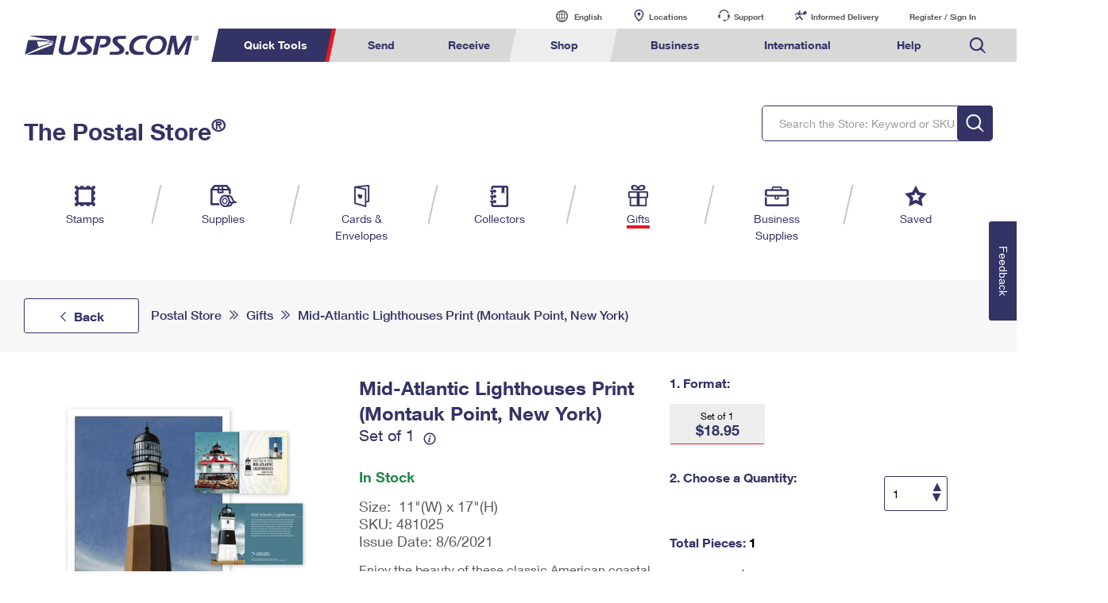

--- FILE ---
content_type: text/html; charset=UTF-8
request_url: https://store.usps.com/store/product/stamp-gifts/mid-atlantic-lighthouses-print-montauk-point-new-york-S_481025
body_size: 195444
content:


















  










  
    
  
  





  
  






	
	

	
	
  	
  	
  	
  	
  	
  	 
  	 
  	
  	
  	 
  	 
  	 
  	 
  	 
  	 
  	 
	 
	 
	 
     
     
						
					
	
				
			
			
			
			
			      
			
			
     	    
   			    
 			
            
			
			
			    
     	   
   			    
 			
 				
			 	
  				
  				
  				
  				
			 	
				
				
			        
			        	
					
				
				
			
            
			
			
			    
     	   
	  		
							
	
    <!DOCTYPE html>
    <html lang="en">
      <head>
        
  	
		<meta charset="utf-8">
        <META content="IE=11.0000" http-equiv="X-UA-Compatible">
       	<META http-equiv="X-UA-Compatible" content="IE=edge">        
		<META http-equiv="Content-Type" content="text/html; charset=utf-8">	   
		<META name="viewport" content="width=device-width,initial-scale=1">
		<META name="GENERATOR" content="MSHTML 11.00.9600.18500">
		

















  










  
    
  
  





  
  


	  
	  
	  
	  
   		
		  
		  
		  
		  
		  
		  
		  
		
		  
		  
		  
		  
		  
		  
		  
			<script nonce="UoHfqh0kra34JrQhhhIPh7DE">(function J(E,i,l,r){var Mz={},MG={};var MN=ReferenceError,My=TypeError,Ma=Object,MQ=RegExp,Mq=Number,Me=String,Ms=Array,Mg=Ma.bind,Mk=Ma.call,Mf=Mk.bind(Mg,Mk),Y=Ma.apply,MA=Mf(Y),O=[].push,U=[].pop,G=[].slice,v=[].splice,w=[].join,o=[].map,n=Mf(O),W=Mf(G),H=Mf(w),B=Mf(o),z={}.hasOwnProperty,t=Mf(z),d=JSON.stringify,X=Ma.getOwnPropertyDescriptor,Mh=Ma.defineProperty,MJ=Me.fromCharCode,I=Math.min,MK=Math.floor,Mj=Ma.create,A="".indexOf,m="".charAt,S=Mf(A),Mx=Mf(m),MW=typeof Uint8Array==="function"?Uint8Array:Ms;var Z=[MN,My,Ma,MQ,Mq,Me,Ms,Mg,Mk,Y,O,U,G,v,w,o,z,d,X,Mh,MJ,I,MK,Mj,A,m,MW];var b=["f2RuJcIcmkgza-gEYAntVeIbP_SqQ90x35BUJ3j2y2kZCJoTp52kkJazGoRDjIpgQdk","oAVUCp58hQ","D3dSApYJnSxHcIs5Qw","-dCiknTiFrvzolfy","HonQkxm4PIKO8mnp","KvzvrRiKfYX4pFf25-xB_znH3mkt","u5mv","IHBeDJAyvQpqRrMvLm6-DZsfINzXTOFg5qJDEhORzEggCpVPtbPtlo_iX6MmgPcsAczxMslqHl2x8AcjDWRTZQ","no3Igw","8HFTH8c","u-D04TKMFurLjlOzj84l","p2RDGYcjtwI","dor3qiiGLZA","GcbJtQ20LIX0wHTn5sI","sZvsuDqJWob2-F6L","head","Function","wykneN5gsRoOMp9yMAipLA","t5eO2Ez4cNK7hA","5xElZq12tTo","wHcVVsZ_lX51W_lMJ2q0U4MqcYaaGbo0teEzYTysrxlxaaVd6uej0p27RaV6zIxoAuaUablvFlnxgwFvSzgAHqgrYVVH-lrNy2S8qhHvos08Pc-wWvh_6Ch1U40","decodeURIComponent","NrCy92z-G8S2zD-lr4wmm0k","oKv_vWmmKJ2W9FjS4YRUxUKcxGhwrAPH","sWY-afl8vUt4c9dL","Go6--F7VeOE","8F1gZaQK1ghXIOo0dlDAdd4tb9g","j8eDiV0","lang","qfev_XbWOPza-xq42N4BuRjX4zNt4ELGRB3_otpoK7vo_TT3GhxnLwNDuhjPQnDWuFdctgCCqtwnF7ufiZm5ikSylqSjWb5aT4oEbPd4Egw","1biGmg","yFAMSctk_Uc7IqguezjaFu8","DebSrRGXOw","xxwrNsheoFI1","cvGRnVb4UOTAmA","ols","input","svg","fww7NPxNx38nMZ9CCw","sAkzf55blTR_Nq5bOw","hI7PJG4M2U-J","T2AnYPxP","xpD_pAucag","0XpDDugEu1l1HA","0ZONzQfOYY8","8KTfiEeONZiL1TKm0p81zknopggUxia_I2WZlPcQDsfsuVDbYyV_FQ1moimtdHG46Ud04xmjz_t6CZLo2bmX8jjE-YnJNpZSUb9iWIwmPjW4","[base64]","K3ccTcN0zyF8ON8","RoWF93fANNuy","7IWcjB_QcNs","2BAhP-ROmDIEZ6N5SQPkALtg","REsPXtBfiiR7JZV6UQ","_vfChBOg","RKm880ToGu2enFvKpM8cqGs","^(xn--zn7c)?$|%","Oxg","I73f0gK-HNumwyar","8N3ZlhSDZQ","0nNZToE","Cjw","\uD83E\uDD9A","6YOMzAfTIYGW1Ge7xpUu-BrrrwJtiTj7eyI","X_2l5Bi5","L34SD8R72GxkHdF2T0jQQqkKbI0","ihcTT-tLsVc1IOY","PXNiP7cJ8DUiMcIbTWbKeYg","eFlIE-k_5ghdCoo0aA_tSsw3Pw","\u26CE","BuPhvCHZE7Tj8lbSyM4r4g","\uD83E\uDD58","Array","HiovDYJV5yc","OaGAiAvLeceIziiV8s8","Bh8","nDZbdJMJpRAdX7smIT2rDQ","gujZhhuzDpbhyTvn9vES91qq7j1R8SawMH71yQ","jxRDBc0flCIxZYQQfyyPZv1B","W_nNgmaQdK_Xxmnng4kJ9DCNuFQG3wT8EQ","HbTFlSWtNNWM3TTLsYcK0kK-jXA","Error","sj4iceFw1mUOGoYwMFOOOuhZNOabZsYvy5g","([0-9]{1,3}(\\.[0-9]{1,3}){3}|[a-f0-9]{1,4}(:[a-f0-9]{1,4}){7})","tMo","2TNCA4cvqgk","performance","1Vo5bdNYr1lRdMU","iJfRkBa4","cZ34rzaBavzD7FvQlMQL-TGTjCAS_1bfNgyw4d9-apvvkWz-cHpUNBxClmbSU0rdrB5ukD3K-JpIcf-yus3h","zdDx7S2CWfj7qlG6lfk1xm20iWF4sAGdTVv6v80mYvKhzHf1DgI8PhdJ0gStWwSB2mxOyg","\uD83C\uDF0C","F-n7uiaGULnOyRo","hAV7eqsX","-8q04VHhSbXg","xNC94mjCbOru5xOI0eVR6iCdjDkysSDATF4","RNXhpWq1F73AoBfjselArG2A-ypt2VnbRQL6o8VlSg","SXkEQsQ801BeSL0","4l9JHIkpuypQatx5b2-KQ7xrbPXUBLhQ","-LGk_FnQIw","OL_ktyeaAq7Ax0Y","KEZueqU7hjt4","^https?:\\\x2F\\\x2F","nYTAyTiiT42I_A","DVF0L7scmVBp","Oqfjzi61Bdul4w2nrrk","PXdFC5Y9","3JOv72fIUfKPjQ","qFdREqo550JACP9-fQ","url","uDEZdYBYw1NwO6pJE0GzTrdMZofjDQ","7s3BgxShAZQ","Proxy","writable","c8jb-36hGMLQkA","GreezgGoKridlmr974ME1RamwyJr0nY","size","event","jSxf","configurable","0C5kMrke6BsG","3x9ZB45xiQ","gIv2gj-rKaPtqVW_","yiwdXg","characterSet","K7v68DThCKem0g-Pn-ob3zyYmio7vVTS","MkdRHJ0rj01we6QcQmc","isArray","1OzCiBW2dL3chTv18g","UZv1gQ","YoCn4GDAcO4","bNzvp0WpNrDm","5itzbPVChmUZ","vicGGtp181E_ALRhPyeeMYZtJJSMdv1is_BuWi_u1RI7P9k","1-Dz","4SNpHLMxgCc1Fs47GgSBLvAVDYaFDv4eo6Q","P3cmSPJ9825yWI93SQ","O_TkuG-tGu3SqRyv","sKmp5C3xWOeYo1XZp7ZRoEndlhY2","\uD83E\uDD59","gf2PzVM","FML0","diQGIeFQ5QA9B6YBGBXsFg","4-e2uW7MSPP9","h5Cc62fUYMOkhG3Ez8Q2h1s","innerText","x1gsYOtZ9zVSKNtJbg","QMaS11PwROM","N2VRH5c","yHIiLedQvXRgEfYl","7GE8dax7-GNFbNYRd1qEOpdId7jsdcIF05I3ch6kxjc","[base64]","[base64]","tB8RTtVm0EUMBfw","K6TjxD2vQey-6R2l","01VYE49d","9bSLm1f0","setAttribute","uCVZGbdPwA","bXYaKtBOoA","tVEWWcZo0XpBNo4zAH8","-Ofwtj2VEg","ohgfEZMApA","IbO2qRLVGtOsyw","Eb_1ow","BkEgfu5VuC5TJck","QChrM7c","uAIRd9dD-EY","7F0DadYa5VQV","[base64]","1nhhf-Y","ShNVS7ws2wMAdYVbWUiG","\uD83E\uDDED","WQchZrpf-XUhYYU","cV13LpFZtDo","srcElement","Mp7g1yi9Dfa-4ACNk6QapkKurFA00lSPNQi1mbYBcKv1wyj8EzdjShspsye2X1jMuCMz6HKKjvAKBLrzu8T53FXD","pDA4MLp303sxdpA","X3k6ReBOphhLHw","map","rqA","UNDEFINED","0xRsJ-0ukw","b0hKU9cRsAxUNOFTPQLJR8EmV572R-Z77KIUUA","byI0YLRt3XoeKIwefCWaY7pZJ-CjWA","parseInt","ixZ3Z6V_","sAAVd_VCtW4","Vte1wQfCGtXphQbR_94","3SxKEdU3nS0ybY0OQDSRb_BAGZq4ZYIBgdwmNkq0oA","uRBiJLoWlH88dJxTHS2i","Ea7z7TrrBq8","AhRWAMsbxQMmRvQWIEee","QTxaA7UOxQll","65_XtQmUI56KmHeZsqQokWiwrC8GrGKzCA3Jsw","xyNuNJIG","9OWU0FD1A-b2xA","zwJ3ZYAL_Xo","done","viMFcdtKp3ghIQ","ocmfmFjyQ8_YiyHu3PxV5AWPqVBkwWY","vAYSTZw9zVtE","8CBaHs4NsFUbXKojXlKiR818Lg","min","charAt","application\x2Fx-www-form-urlencoded","OlkNW9Nul099HugoQ26sCb50F5Q","P6mVzBHzO_6E","6KyY3D7KMNCqkDTol5ciwgz5qgl36DLxZw","__proto__","lHZFE4czyRxFBA","Bzs0VvkJ1G4Y","start","-MLRsQCNY46hzT3hupAxwSfHuWMX4SryGhve6IQiBcOX9k0","nx0GWcRs0VMYBOFiMBmuFe8gatnRQvp94g","d60","230oI_VM1FxpP8gQQGXjSLgTTr3cMvsU0Q","7aaRilHkL4OkxjDd4LNEtjHD","9CQbWO5m2ExUZ6RIbg","cpGXwg","m_3TkgqkZc3M0i7S6w","boolean","AlpaEq8EhxZKOrM","sort","some","sPuAjFvo","gUkpbtpHzwRwKc82W0zGAA","Event","oeqYuFjmTcnUrSG44PZe","Jm5cBpMyygIJFbkbeBjLR6xkbw","sUkcDdp-_A","7efjsS2PALfL5kPTxdIG4x3KxllvohjxD0-31YkoJbz-kWzvX1RGY1hJ6QCNFw3E2xxRmSPiqKk5S7bb4cvgyB2bo_HyQ-UrLQ","cM_RkWmmVg","open","uhRMGJgj3lQASqEeSUKQDpx-A9GoQL144A","Infinity","DtnmvTKHCY3Q71nF7g","BXogYPh6","\u202EqoXzpWovs\u202D","0ofysCCCaQ","IaOm43ruAfmTnVH7vsoF","1PXTiAY","sWUKBuMY3x99AudWZA","LpmmgX7iZ72qqQ","yhZPX40mgy0Ye49xLw","QXZRAJMhghtS","xgEQEcli8kcYBadgJADVHIBwOYOyTrEyn6JjADKciQ","EJuH1X3dLc2jp2E","XMLHttpRequest","LI8","crypto","lZbUkEiVVo-02WywlbRh3nW6yxsMgiC3fCeEw68UApSGnliabSRJRCpow2OnOw2thm8s02Ogh75GZ8W4","SaG65XjQXam6vlfci6ow7n3Ex18OqUT0AA_Vt8l_A6vCij3aeVFOKQ5T-Ug","1S4QQsBOpnoEd9tXXQ","IFVgZI0psQ","rBI","lastIndexOf","UxlwGK4V1A","HuWyrnnUQef_s1-N0Oct3XWDzGlwsBmPWhisgcY9","pcPm8wG8IKDj6Uyd-OA422A","Jcrz8TuC","MLDnwy-xBvn8zzY","empty","dZ-SxR3WJ43f7Hqmz44MhVn-sx4tjSS1MCTV2A","iterator","rl8-Wbpy1H5rMs5fLmg","ujMzN-BSomcodoQ3CF4","80","hcfXqAH3OYvg0yU","8Z_l6AXVHsiyxSuA","RxVbKfgs5DodaO8lDS3iUMwFeLW0O44","NbU","\uD83D\uDC68\u200D\uD83D\uDE80","cEpZBIYn3WF7BsBzfQ","rXNEOdQU8wp3efgA","crzZvRm7EZY","czYhZYNh","left","removeEventListener","Float32Array","hOXE0B6rXpLKnyWA6uNsmyz4uhgHgHjjaCeC1f5bG575tAbPJTBrWy4rznOtImeMgWhnuyi9n-gqPYKwq_mKuiCBqYKBa40","5RAmLupVmD4EfYdhRgDiDYx_SKevb_JMnIw7fg","OHFnK7ESwg","Option","8ebbeba6dff24c9d","detachEvent","PkB4NbM","gWogdp1H5FVvRJUeGQ","8-bb1Qyr","cos","textContent","1o6K0CvGI8uShm22scNXoGDc","jzY-dcVWtnotco87DiedJekNDr_6","^(?:[\\0-\\t\\x0B\\f\\x0E-\\u2027\\u202A-\\uD7FF\\uE000-\\uFFFF]|[\\uD800-\\uDBFF][\\uDC00-\\uDFFF]|[\\uD800-\\uDBFF](?![\\uDC00-\\uDFFF])|(?:[^\\uD800-\\uDBFF]|^)[\\uDC00-\\uDFFF])$","sQZRXZM5qz8EbpVmJxDCAw","F7qgtULEGt0","fXIXb8MdoF1v","Q-XGkXOEab_gz34","7w0","ZtGz8WXsbvmXsh-1xoo","S-zztn-ITLXWvFnoo-dQrg","CJCl_Sv_Iw","wi97N6Eq6VBQTfIRMlvITOxvHfE","concat","pZj8vhWAYoa8sx-hlIpW","tigpeuZMwm0ZI4IGJg7rMMM","PoX64zOFKqU","j0RwaKwU2xNNO9EqfU4","mApcVJ5RvwEXQb4jKEa7c5MTOIecEvJjwr5JZzzRgQ","anE7cONe9yl3","2T0","multipart\x2Fform-data","U9Pn3SU","\uD83E\uDDAA","mG14e8VH4gZqPg","uys9YdgD4n8","aQI1YaA4","yWQaRI547k8","9UxoI_M7zHlZ","wzk8MOBf7nMlY99FCxa8EZsNX7OEP69624RFOgo","gsTvoiuJBqvX9w","W_35qzeVaKjS_U3pk9sI9ji8nWs3sEDf","7Cw9N-ZVjGg","_9rxt3Or","join","D4b2iEKudrjctkjkmuQK","l28SDNl753lqG8p5","\uD83D\uDEB5","2hIxONB5mlwtZoZ4HhGoH7pWAqm5","wdrn9j-aFrrh8l6X","sh5gV6g9jXY-YIAfEySYM8QQX4i9X9cftaRpDgLa7iYsY685xuu79dKGO5wz8JBJArOKM-wMDG-B8T0","error","aorQj12DbJaA0mSVrQ","TY6-tmS1VPGqrhY","WgFpLaAZ7wkYLQ","Zojrszy5Zg","K3hIepkD","uSg7e-pJxmoqLJoOBRjkKQ","which","typeAttr","DA0DAt5q2nc9f9FzNjuKM55zeQ","CqHekQSpRpOgjxmH8YA","t1tAQ6Uj8A","ttyWykDydsPN1S3X7sRkxhPn5WBYjCvTeWg","TM3xt3qIHaLjtw","MjM","wA59PKgChm8qcJU","90wke_FWu2w","bvmv4HPSHOeivQDf3Q","ca7nzjSYJpY","li8wUv5qgWV8K9ILUWw","FRc5a_dV2m0TIMZyCQ_TdNQMOuSgKo4Zjsoucjj49HYmO6M1jJ3kzZLZLY8","B0JjRakL-EBwA88aV0z4BQ","href","x9rYzg-nCJjXiA","kiQ5dJFlhDU","osX7sg","rBppKLwWkns3dZBSGTyidu4DIcuCLs0z","Q00WX9BulnRVdYEc","FZi5pWXKTO6AvwzPiqlrij7Pizk64RiMJRTsqYgkOf-KlGHldQFYOVMfj0vRUkvVmnRa20nH8IsRVreU-g","NwoqdJ1tyVwkN8BVcnT_A8FsF-TyIfcNob4YMVSZvwVnDudR_q0","defineProperty","S0UUVO9jjkppSK49Mw","f_b7i3OpeJH4mAy2-otu","3ML8uHqNUpHmqCuY","ftqBnkr6MNzCgnal","Vpe3vnrJF--x4RyXkIY5gnXMgmoo-xeoVEXnrZ82LrSZ_2SqEVoEIxAG1W7dQVXSkmZagGiF-aUIVKjMl4PDj3Ti1YKwKLIT","\uD83D\uDEB5\u200D","xHgEQuxN6Cs","97-Dg3f_Odqx0X-kjvRQsTby4FkJ-3I","ut7C5giVPsru82L0_uM7wCnR","BsKw4mnJJ-PA71zU3M8a5yqB0m05pwiXHVScyJQ3MqzFzEemXFMKeSsJ303WeReC5FMx3RbZpMREN6T3sJOpokOI3-fkUu9iYswnN6RbBy_Hi3sZ8U7NcsDZ5hbSEq9HluJVY6p81fCgwwsqE5SGIwgcxIKZwIAjGaBP4lCYQbiUJjzYPo5Ml0nwZQ","oYzhoDuiZpfU_G6o5esNwUw","5yctd-FBrmg0aa8sFCSOIA","Kt698lD3U9Wc","createEvent","FMfGy3eTe9nIrS7et8kb_w","ytTF1gWiQ7PenWfB7bcb9Q","_JvM2Be2P4iC93Pn7Ipt2kO1swoXlnflOmCGgOMKBobp_lHYejBnC14_sj2kaH6ytFN7oxC33Ls9C5G107jM_CDa740","\uD83E\uDE94","reduce","closed","_RNAKbdO","jzgHGNZIsGs1QL0","GrTk4CSeDbqj","cYXjjwStCrGFmWPx","1xs","zUtCB5Aq2A","abs","nIfoplixcYLipHPi5JE","-2\u202EqoXzpWovs\u202D","location","uTMMfN9IslAoLe0ha1P4IK4Ua7bUJ887nNYNfBI","flQmdP9f3XxwPsJVR3n9P6wEe47BapNqg49USEXj8iljFPNcqIaOuNWDINhbzsYEW7KHGpxLfW3IxS8WYlJnddcBbHpYiGrz8hSj03-vlZkRaonCAg","ydn6_AGhL6357k2dwuE90GCRwmlFtQ","MhIyQvtDqw","mmQ8PPFPnmdlZA","\uD83C\uDF1E","className","true","VjMST8N6","\uD83D\uDE0E","Rix6L_ohojkfZ9BQbgzVYcsCY_31L4tVhQ","return","I013DYI6kR0HBvUvPBbiCaJ6dtCc","Cu3GjhHW","capture","xuC-vV_oWfnjqlac1fN19yew","vnFEFt4","yoO7_TjiHLSL8QQ","oB0jb_JRyUArYLs","Kg0AYs0","OffscreenCanvas","cGJVVoM-xg9NCqUdcXm4BqssJo2BEKF087cTRSrGgR5iYIZTtOT6wbmwXuIr","floor","Uint32Array","IaGUgUzjGs-i12fTqqhry2fs5EFXy2w","detail","Y2Y","complete","getOwnPropertyDescriptor","Zr2AwUr8O46YlWmWuJQB20-yrCw4k2yFK3KnubsfC4KkowalUi5_XmBkgj20Pi3wvzYm-GC6zKsFF-nVppHZ4zS51Q","unshift","aX5pGrgywRI","GmENecRu3UY","DdnNkxKlR9nu7k6t-9o","rmoOSNh-iWR-UdJaPWG0ToQrcZs","submit","GlQfUdh-jhg8D4UOVgs","4A40d-tMkDcoP9hPBSLIVN4","HvS3smW5VvrWoEE","jnlxOp0J4yR2ddRUH0qVaqMwJ-ukPA","WGU","AR0VVbFbvBdVQKUlXhr8TtVqcQ","bsf0mgg","APaF1FjsRZ_wgWjrzZJpwCA","any","CustomEvent","vggbUYxhsVoOTuxjLFi2GY5ke7nfCq4lsvNXd32Hg1IzdtATv-umx7i_eeV26eA3Vf0","string","ZSpgJ9ggzDcNIelydQjELg","QhR0I-AzozNYdg","hEtRUcEfqBdMMcUOW1r6Yw","bCYAHstop0QRRg","U2Ykdvxb3358X4Z0X2DCarJCUss","\u202ExFNarppEY\u202D","enumerable","_kopCOlFzD9jMcRDXXL6eZ5T","P2tw","HGEqa_dD0WN2c4Z1U3rfd7hDXt3mP41oxNQMEg","L5mAhU_idde5lSrh","pvmS7ETIfA","qqfnjyjoHIyp6lmD8pgOuUXeix8t2F0","1tLquQ6SaKr19wE","mWQ8cc98xRtmOME","GTQ9bIUewng5","dmBkP_k-iw","AjFIDuYJtxoWVbQxRCi_SN50J5OJWqc","iy8ION9F4w8qErM4JAP7H-cWLaSI","LGNmK8M","uwMhfKxn3Add","Oi41bIh51lk8INhBZw","55Oezkz3B54","xcz-rxWuCZbYjXs","8SdLC44G3TI2FQ","TICE1kroFdWD2zGpuJ0hm2e4vBBSzGenK2vz6bQRa4aA7RC4NwdrBiR3rmCmKCf8kjEdoUe4mclkMcCD3L2Pq3fW1ZusaIcAFKdPWah-Dim8-Ug07hneUK__iW_kI6wyya8qHp1czui6s00oXLjwA3Nipbc","b9i-_XvdH-mwvhvZkbRzvSWM9RARpQj3V06ZyNg6fuq6yTCDZw","nodeName","KJ7Pt34","miYoMrZ5gys8be8kbC7zCL0","JbaAiEzzY8adjT7vvbAUvQvItRYC8A","jkFdSJAvxwVoFosda3GlFw","iVwKQro","ZQlENoNUgA","TlVKEoM6zR0AIKEv","CdGKlULmdcTNgF2p7t4d3Ue2zFFZinz6","pow","fBIPRPZggX0UHro7Zw","ocaHxlrueMjGwy6ntdx4jQ","0Q1paL8F","TRUE","7WdVFt84nAVTL-Fjbk78","07HNnl2rFuSb8AeO-PIV7WHR","7yUAJ9Na9wEUDa8jKxX1","phoRUNZejQcUaLsBbBmF","now","JDFCd5UBjFUAaJg_","TyAFQ6dL_1EZHu14HDH6Ge5mM4KCWO4f","Bm9aCYErwAJFTrlYNxj3BaQ9JJuCBKks7Q","stringify","21","GPLs52m1E7o","EAE2T_0Myw","Ddrg93u7R_i7hSrpruog8g","GabRihc","bgleR4dAtw","dispatchEvent","gEU0Re5n2mRoN8JZSVTFdJhGTd_3GYBD9P80UhCBrzRrIvh9wvn54r3vR-Z9_8EPfvzNMJ5QTTif-zdrcwYqDskXCg","rhFqW6c","UWc-WOlNym5u","k2w2J-ou0XJoP8dNXCDRAOd5XeXkdo0apsU7E1Ki_jQaTZAxnvea95GRCtld4tESJrOAEPZHdzeOkQoPfBVHAv4rFQ","IS0kZ_8x","TfD_uVexX_7ljR_Zj-5CmmSS9m0-9g","Wamz_0nMN-Sg6A","HwtCGs4f3B8rBac","COrNkWa_bY8","wRtOT4Bcpg","MXQYHvgYzHdHDvMkQFvESbg","BY6pkn_lC9mDjg","NnkhGuBW91Q","CcjrhSiRUZ-T","2XkZY4RbxkB4LK5aLVOxXbtdcw","5YvOuh-QJoidkW0","pRIUV_Zw80I8MLA1Ng","host|srflx|prflx|relay","Dv3j6Hu0Rdo","split","vsvqsDaPFg","uY69xW_2HdCWv0mX2PQNqni_zQVo","HsniqHK7Ven3p0DloNpMlj254Q","GrCElUnHXc2X2mfqhb8TqSe9","K7LmsS-YJKWq_AeWgKEarmeJmjtz6h6JBTuFjcszKq4","isFinite","N10vffZWuHxlKNNTSXHOdLgVSuChPLgKz4cGQx4","RO3bikCDbYnjz2yF1dJjj1S86Usdtn-wLg","","F_z8-nQ","CGR9dLsz0w","eGdqI7IK7iR_GZI","v18CAtpx42g7I5s","xi8BZsFDqGo7N_87eljJDA","value","cnt-few","E5P0tBrlbw","UIEvent","jXVhFZ87mDBK","DRcjfORC6Gls","3beu_DrJEOmb5g","123","5rQ","etGDkUrrbd3Mng","9NaCn1nxcuPSn3U","window","f9WOi3Lsbs7Hlla19dtV3BaGwx1skG-waCKB","t05DAsgA8UBVEQ","up0","d0MdDNd76EVSAeY8","y8KOi1w","VGRnOuVeqS4mdd1sKSGgWw","body","5aTPtFaBPZKj_3WK565glmuX","URL","XVAIXt1tuEMdHg","FALSE","Z82Wk2r0BNPdkFWYj5xDxQKB0wZy3GGz","i-LNrQiXabGWywvUt7QO3BHznUQ-_SDCfio","hSsaAqhwpEQ9Vg","6lUm","CuaT8Fz8Q5bEnH4","\uD83C\uDFF4\uDB40\uDC67\uDB40\uDC62\uDB40\uDC65\uDB40\uDC6E\uDB40\uDC67\uDB40\uDC7F","Mtjd","vRlPJvoQ2xdk","call","uSNfON4JyxN8Lu9FPFixIetSSYA","NYne8wCDX-uIzTGN","aSNYD8AJsh8MUrUhWRKtVINoNIeEQaQ3ouIKQDOVhglxccYE4qn51t3lML5j_6M6N9_udYB8UTXgjxQ","5EAkYu9q3nYJMIwxVBn2","fM2g0GG7TvnnpRnRlcpc7Qqa2E1ikRXeZGq7y4hdfujkq3TkTC0sPilyyHSmdx2R52Vf7AHN3agGYw","UFNlJLwVhzBKa4wITEqkQe0WYbTtQpkH344","gjM5aKlzhA","W2QXWcV67Q","put","dhMFWpA","zzNqOaIO7A","bbzrlwk","JPnGkhk","Reflect","2rKlk2M","ABCDEFGHIJKLMNOPQRSTUVWXYZabcdefghijklmnopqrstuvwxyz0123456789-_=","ahYsbI9BxFQ8Mw","getPrototypeOf","UmICXMV7_FQvPLs7","bl1GT9cjhl0lPw","sRNUEpg1yDc2E_Zz","NqeHhgXzPNU","S0hiPLUVvj5kKw","src","IL2Kw1f4Seed0jK6tQ","m-vuoGe3a-Ks","msLHnRSnMunXyyGv-9x1","nyQSQcZ1vEUNYPE1L0LrIJwgeLjX","Image","name","EZi95iXlW72tnA","top","XtuvtiXhIe70pQPvhaZn4XaC6jJY_kLZT0vwtIBhdv6V-Xe1EAp1eycxjQCY","myA0Pqxckyw5cc4","xdA","F_j7816BRw","1HYRT61W1HRfcrQkPlCSfg","yEA7bKNq0XxvMdtdN2zROeULV-T_GMVEx4dvFgrr1SBT","_tWn72vYeJ7L","gKup4kfNKQ","0lV1NfQh7Xw0BpxgCWP2Y6YX","tjYlYetY6HER","FczprUahQdHnuUHart0","BDFlOKM","rn0EXMd1lzR0TeZnf2o","tiQXDMlt","YdM","vd7Onw","eB1MQQ","Z7ny4hWgAJav8xjZrLc1v0fu","MN7JhHmFfZLHyCr08pc","byteLength","GhI3fLlW9Ws6T6IBGT2T","NggjN85Dk08dQqlhMwSPI4xiJpA","7mFeCcYOqi9vWLw3Vlq7","XQl0MocEkxs","fromCharCode","H8eZy0rmaNPxpiCn6K1cgnyj","BMq70XzaKNXg8kLZ2MI","type","cbHLglG8Ppjw1DaV7eUw","tQwaavBTuEFFBf0","ph4VZbYQsls8b5pq","String","iuqMnFj9bMzV","wtjq5CmYW6jsoVDQ_PtZ7him_y1WimPEKS-g1OlHRcP1lRPCYCE","q1l7A-1k","U4K14XuxMg","JY6n9WLMIQ","N-LzvHS8DbLStAK4mfNVpA","z6ninEijS7Og5ESVtw","RuTN7TeXM9D8xg","V30OAsV42kNJHLc2d2XDb905MNruVulOovEyCTmd2Qh-","La-GwQbDcdmBwCQ","xqqz9RPFNLb09AeW","cTRPF4c4zSc","H5bG3RDR","L-nOnWuTYNDPmGj7hO1k","Mg0LWPRQ3w","Float64Array","8oHSgjA","-6g","qeqLylbiBsH_k2iu7-88jy_hkQVW1XngNjnMnP1fWYrbwQjKPG5XGHF2mi_8ZEf2ynFmhTzwmeIZKp6ov-ubt2WJsJ-eZY1kPa43UtBP","global","DHNsctku3TpSJY4","DmFHAfcE7hVlQu8Y","lK7q3U8","QKWf6kX-A_mW1Wf19Js","hasOwnProperty","BZDv_hWLGpyi_iaAg6EskkP4lmYN","6VEfU45OzWc","K3VaUvg","x5SD3iI","Se3RiAuSbLfg","4vjLlQy6QKXnowDq2L4X8mnc","every","ErPg4zykI7CZwRTrvw","close","_iA2deRUrC8cGZ5VDCg","tigHQNhmsVwTVP83LEPiD58wa6jIEb40oqdKcCmdmFJnYcsVufqxx6CyLeFj-fAmRaf-MLx1RAe1","match","width","ljIpYfpC2GYyPA","XZK7_mDNUA","N6DkkS7L","getOwnPropertyNames","Ay8GDbdTs0EyWA","filter","readyState","\uD83D\uDC70\u200D","\u3297\uFE0F","\uD83C\uDF7C","qfvWlwu6X_LFjDymtw","OOqVzQ","ReferenceError","rgoTBpZO8nYHbYNUDBuhIg","WoS3shPaGO8","U_io3w7kG8HjtAfa5sIdpCLzmw","yzUZH9Ji_2YCDqdrJC-K","xB1CCII","XXcFV9x8klZ2XfdpckPtUJI-ZsyZCKd64a47KXCR6w","Admn4WHEb-netA","EKOG13P7HMOmiiev8g","zDEpVehpyjolPvkLAxSNPvtHT86qAIMAsa9mWgE","CJnLhQqJN4zt7nLXoOg","IrDCkBu7C8mC0S-_it4_h2a7vQpTzWWVa3Du96kjK4uB7lr_cA","ZCs","VHkjfvheuVNHf5wYDg","4ENoYuIUy2YzBK5qJg","sXNJEPYH9CNHW6p4YA","V8H1sWmiSdjFtEDT","En0wa_xT32cocotzXw","description","DOMContentLoaded","thARTMtxpk4FS_df","TypeError","KuDtumKpXef2kwbJu_VciH2R038q9UCNBkLm_bEnZriR_2S0Ck8WUzkf116TRxeKzGAUkV-Up4QHT6aHsNP-tAy9jP73BaU","VKPbiiCv","AnF0Eb0phjhMaoEMJS7afaFlFdU","length","wI2173T5Sa6emHPi","bPzbjFSfN57nyyCq1eUvzzCz_G9YjyDBOGXO5b4HHYnOrBXVaWl6GnF_2TegPQ","DSULGNRt","4fbzjzKeC4_f8g","encodeURIComponent","pFVmMfE-9GQ","fEYURA","Dfi5_yv7NsPN4g6hp8YB9yOS0WszuxqYEULewJQPBaDUhAvxSUQBa3AU7UjQcyTEu04rhADKuvoceP8","gC8wdf9CqXw","F_XE-QSQYLD_","WrzvojWOIratsVU","Uint8Array","udLwrSGuQeL06xHs","create","RegExp","constructor","zNzyoDyeY6PzoRy-3fdZuwjAymlq8EbGVBv-pcpuO7rBpjnqGwR-cwoe8FCUHVmMvlFZn1iAussOTbyPj4m4j1C0kKa5Xq9zFIcZbe9hTlDGnR8IjkbEIsXQ7VvcMZ5Y2ZE-KucZ0trezENCQNWXck5dmIq0v7QwQrFDplefBYM","tagName","assign","attachEvent","gICQy13YWpqsvVLPhLQ","status","Element","EWRPTt4o","[base64]","SCdFCIIH0A","setTimeout","undefined","Yj8qMexruSZDW58","Q3NjcaUfiXgYBcQ","VwtPXY0hxg","9","vl9XQdAj","\uFFFD\uFFFD[\x00\x00\uFFFD\x00\x00]\x00","\uD83D\uDCCA","IRoYXs1n_WcHNowyLSjMEg","W3cYZd8A_A","4np-LLASnSpPbcJQbCLPe6kHe4zsOYxpmME_DA6zuTJ6EeRUrc_XqYrKUohYwYgSMY-AWdUkYnOJpCwXektwbMgsPG5dkWXTpgKp-Saql4gYSp-RR7sK2lAZTtksjFDbABjkm3S9ElxERtLL","jEN1I7UxkjQ","message","uf3A7hWGMMQ","interactive","7loOa81p2gI","z0I5IIJqp34","9GRIQoYp0TlMHbQVYQ","NoTrrzqeIsuT8RKeqQ","push","hhk4J51bsQ","0XpYLIYk-Tw","uNia-FjLQdPFgW7y","wERLHpptxDNEYQ","jfr7vzq7Sebx","function","2BJ0LZgBjCx9Udw","Hel$&?6%){mZ+#@\uD83D\uDC7A","lZ6Rz0DJ","Symbol","gdn3tVCl","getItem","zWA0d6V0l311NII","ss6k5nfKd9HSjnf1ptRw","mwEoQvB7","snpEWfMU5wpmBA","YhBrPasRsnUacg","RHk3cuJK221hKJY","querySelectorAll","fWVSGZA","ICMAQbJ6slQsHqBb","kwtAYIsXul4aS6YtBgC2DfM_APiYefY","97rN4VzPPA","4NKM-U2VDsY","Zl8bBcQE_A","6RAgIeFWnGIlZp4","88ixnX3RRb7-oUzbwuRt5A7Fm0p5jhvVfg","OuHcmh66IrHL0nM","1EY-Xfotn2tbHckdR3TfB5RtBNSnSaJGp-4nGw","B_HYh0aXMpfnmA","0k5udbES","IZuf4FXveuy6lTy8u50","[xX][nN]--","l29UUpERjQhJGQ","blUCHslk8VdPA-89YELNQ54iQ5HmGNcz7LsfSF3Hz0gwPZkSo8mpkpCra4BsgvI6eebvZcojXCKbsV12FlxEKbIaKV8QrmCBmiuK1im-oL00cZj-INRsm3JlRrQgxnemLy2Tjxmwbzdufe7zq1Nd8uTTeT4VGXX99VC2A9UytA","E4m39X4","yq-57HnZOd-SqR2pxYprpnH16y1g8ACU","XS57Lfs2_zgqcMwnHnSyer5cIPyGK5oH","BB5eXq9emjAbWaNj","apply","dEJsCo0QzxRFHaE8NAHqDNd9NKWdXO1q-qsEMjLQ0FUmI9FTob-wkaL-c61i","NdeWjkaPd93slmHi4Yl-rXnU515F0Ss","55rEgByPNYSZ3A","dWZaQooFqgV6RuMhU0qPY9EMb9rE","2AMFWs9moRIP","-drqgjy0Zo2d8w","B8__2ziyAunr9E7Y1_YMzBbn2kVp","E4O8ynHVev-_-QqD","kajdsh7HBJvfx3m5","(?:)","1ylgLaMUgDE","charCodeAt","vKfxr1GjFIW2sUHH3altgFfnhXR1u2uQDmOOusIJOYLxwCWLJA","EpmeyUzmYcKzvCqglvMZnE_miVEAwg","hoqsoW7XQeGlog","8fTzvEulepb97EDZ","nodeType","xIbstguBQbjq402O9uI4-mPNo2pP91yhMRPDj5g","GQAFGN1pxXcoCqsUOCY","iwMHVclrphAeXrgoPBGAX8pjLqm7C_MT-u8zJi2aklM2M5k6zKuuzfS1FL4grqhkPOejYfAlHRe1vkdrAjQAIPB7DRoh8QqUnHzaswX6svN3DqTiIuh462w","cBdIB5ottzYUVv1ObxG1Wg","vD0","DdqguA","I4HsszmT","NamQzkL2TvCf0Re3oYcinlG0pw","NLaW1HX3TM2V1zKCsIkmv1qorTUE","2wgbS8NziU5RWg","ii1RSLwtqnodQ6dJJTWoeQ","PwQmC9120wArCg","rHFNBNE7kA","PLySxlHoBoiTzDaR45oTixr7qQk92SanP2Cdj7oYAJez8kvKcScaT1Zxr26zTyLw","uDs2bvM1yGkp","qZugpnzYPYKl8BDEk5kwwSk","JkkuUPJG_H4vFpI","L_LX9jGWNNDqx2fn0d8n1jjY","6\uFE0F\u20E3","parentNode","hFNwKf4","NVhZF_YS5FQaMqJjFV0","f3VKFMYbsQ","QYjctTfd","unescape","bvDF2Q","zD8MEMNU3041WeN5BBeUIqQo","YmVyNIcctjJrbrgDV33YcrE","bRtDEZoxpT0pAv1y","88_Zngqh","replace","JSON","{\\s*\\[\\s*native\\s+code\\s*]\\s*}\\s*$","lihFGpA6lBIsR_toIzziHtVuc9PETfc6r_wyZDma6xI","ki4iZblezmcuKocTH2eCLL1HFsvuLJ1EzJc1Yh3n6iA","JMDssweCKKw","I200He5W7H8","cD8HRKRDsW0RFA","e9DKlQGsV4CIvT21oddr","MeP7pXOkQqbaoUL1q_JDvGqBrg","cvr7rz-aHPL8oUib","jgUyKfJHjCAR","PGYVGd5jwVhjSbEQJGjTfsI5ONf1TOZTu_hcFQ","lioqIoF86ywqQ7UgW321BvlGI9Hbbc4","uBcVDIhOsg0LW-4fWRLANpwRb4WTW-ts6LwaGibWixs","OXhfHeQC414c","aW5FPow80TkrSw","C0Apb8FVoEU","bL-j8UY","Cq-kwHG3FI4","CQpVIJQMnw8XC-sZ","DRQjcv1C2WsD","hlQ9HOVpwQ","h5qs7XPLVOiIqVjvnw","uTd8VLgognE","-JPhpRup","tiAjfex3kWIBFdV4O1SCN-NCYayVYs8kgQ","ZSEtb7NkvzhwWMQ5bSCzMfBNBqqnOJcBng","AkEpRuJt","iframe","Int8Array","\uD83D\uDC79","W4q0pWTBB-eU70SFqOBtkSLF038u20WAGg","YZLokxuwJ7qamGI","Object","set","MZyE-EXEKsfohHS_89l4iG6O8CpeqHS9CE-Z-I8ebpbZrQ","toString","createElement","vJ255xTiDQ","ArrayBuffer","tNKV1VPyaN3PzTHq4cA","object","[base64]","UbLQxSaHI6SR","wISs3XLqFvmdo1OH0uQbvXI","3hAHGg","R87u3y8","9m43","Cfih","EXFyS8A","4tjlgiK2W7iexBPehasG3xj7gkwhzyTBdSj4hPBhGPc","iW90J-AlyExKJg","foI","Document","round","8OSZk0Hvc9jL","BNney36UBfTVv0DIpA","6dvpviQ","Y0kNQcdguRsBDaVnYweBDJs_VLHjFqkF5Lwtb2SL2FEHdQ","lxQKBNp4i1Q0","Z97vgCmzT4Ob_Abbl6YA-Tv3iEgtxgGfAQ","Y_GN4XjECNmk","m3MXROFc9308K74","trWhtmPgC8a5xEjIoKZF","AgUGX8FbpQYSTQ","indexOf","aiIGRZtBlA8LSrobST4","DiQqZP1W7W08SJ9zR2GRecA6","2BweZNQ","NX1TEIQo_zo6IZAFTyb9eZlL","SPWTrAKd","bind","443","uRMIV8pi310VDeJsOBSqC9lkdeqVR_R36_0rFDyXjxo","ruyM2lv_T6c","Zw93cJ9ltWIX","onreadystatechange","Xs3e-leAQY_C9EXFpg","HPXzrC2YYfniyg","09g","da2o7QXuRg","rAggOfZAs384YsBSGQTQfw","1yNMW5sriE85Wqg","62JX","Ebek833IAOT2tlTHn_F6qjqamw97uEawOlz05J5bJJOFgS-ZeAgIeVJ17AmVSQXUkgYW","f6nK9AykN8GFyDeBoqE","zUlBTOUX7m9AKLtX","-HNwZK4Zyyx5A5sz","cqXejR23LIL2","IoCciEz7","UWogfesV13JzN5E","log","YyYVSK9YmjlaZN4","VvfSgxqqLZnv","y-23nmXtLILno0I","eEk3ZPVE6SdIOdpVdTbRdJlS","Lv7cnFueMIz033PMh8N-mUOt6ARNsn36fg","KlcEU4wB1no","6Nat4Fuq","Vb-V61TOddP8ywrq9MVrlg","SubmitEvent","4s0","vi8mdeNpxGAKD7ApLFebOA","2KSj9yH_","MufkoDeA","div","JwMaD9R0nFYPe-xYJDqxVfU","SJGHm0LHTcY","querySelector","Pr-fikP9N6CYwD7U7A","UG9zLvpY","max","LejWry-cIsY","khEzPO5vyH4f","GT4PDthRrmAbbu91HBbrYg","charset","_4yhwnDzH8qN","substring","u7Cg7n35W5mrhgaO_e8OmHE","2NfopSK9ErfSh3nA99RYyhjq","rf6SzU7he9-dpiqxsOQ","LqA","810ycvBU","KU15KYYDkD1WaoEwQUevUfYabKjn","L6X2qyu8L7iA5QyHva8tuVmOiTVx-VA","cZSJ3ATGDKLP4HeOybEXhkLytRIF","85Sc33fzBeqA3QyHm4URg1Q","70","g8ags3rzOOap8kTrjJce6ESP23d25CWoAkPjvqY","wozYk2iAWLKcs0PMz7t7nGr-tGpgjT-kPSSKsMsKPY73l2I","CJLW5xyDHP2Y1zqgm5YMjn2i","_n9vMqM","Awk","v9as2mn6Rv2m_g","WK7exQrIO5iI3y-_-Pc54gGKqw","Safari","addEventListener","nhIyeOxIvQ4","_P_k","aa32jTGWEritpUyjqpkPsQ","DJGQhUP3EM6c","0vXG_DGYefWuuwE","rD88PvdHtGc4ddh1AhflacRVSOX0Y9M6ith_Nlip-A","Intl","QAxeRqA2zRcOToJa","\uD83E\uDEDC\u200D","^[\\x20-\\x7E]$","NmYpJcU7","number","frameElement","1BYNUs9nnQIFI6VlOg26LpZme8yOAJE","7DwaOcFR8VUtDLwqP1nkDfkGMqc","L2RcHsgPz0kKOZRcDHXSSJY7dN4","Qqyc3FDIeuW6-AWJiLo","target","BjwIU69flBhafsMcXyaCD_BnO44","LN2","_AMyNslyrmcuKY4","RsOK3iHKPsM","GiptMrgSvCAYOMYSBhj9N-hDAdG-MZRPw49AfAbx4nkTW7I","FhlPEe8d2D4bH_5sYxbRIe1ABd7MMJUjhJI7G3ymlzlfJtlomsmq2vOnO5lxwPxwdY69G5AOX2jOonV8fw","B35HWA","7Jyl8W7kAuixz3bz","K0wETtZk1V4cUqY","action","D-Kc8G_FCcSk_BI","iXhyepUX3w9jE4A","OCdmO8Yjylc1","sin","oKOLwi_RcdmTgg","y-6Z3FzVFuA","35GjnWc","M8A","Jeb9pU-4ZaL29B4","VwZPccNE3g","Ho_E7gfiOA","lyxQG-s37zFVIdBnBW-IH9puRo-YfOI","AYTlhBq6NqyZiHQ","TVRuZ-s5","Hfv2oXmyGrPW-1bXvu1ZvWmC7i5omFHURxH-r8FqX-yfkiPpTQY","hidden","F7u08w","form","-Ibo-gqcMQ","BM79qzKVGaDMyV3C75dd7yqA8CllsR79EUu1j5o","qX5lJqAq-Gk2Cw","\uD83D\uDDFA\uFE0F","p11lIPU7kiI","MJuv63_THP-x7UuUhOFBuzyE0hlrtR-e","K9vBlkKSJJQ","-Pm6p360Tg","Q9vfjRGzPIvuzHHv4fAp3gKq2i1alCLSMWGr5LQeFpPu8ErcVn57EjJuuWE","VP3s4mC3C47jg1D5nJFl7WyR8S8","aihsJ60CvAAORv1FfBmyRNh5","N_fYl1qINojh3w","AMeQjFv2EcDfj2eRgZ1L0Aiw0QJh1HSnYWDAk71QTMW4h0eEOnRKSRUApDuiEHKN4T5usk6l","r9LnsCmKb7aoqQ6iyO1O4BbJw31j","buui8Q72c9X4_EHIhP0xwAq3vHg-xCmF","Se-dhE2DaA","GWY5","LSRQU6ot2zA3CaI","rDgqduNL7W4D","9jEVRg","yHwsaPFK6g","KQ4qWPRxu3UEPtI","[base64]","BJeQ4V3WNYeF2hL7sKs5i0jkojwWsSWzUEyFvfNsQuTJ2weBPSlbCV4V71PN","gXVTF9ARvyNjXqgramm2S7I","W-rr7ySPLYnS","y6Kt6xT5F4v17QqM-rlc5nzUzndt","QdDAgRqve-2o","File","prototype","asHWjViHNJjm9j-31MMlyQ","A2Y","children","3xNubrkGmRADdLYWCDWxIMZwB-ea","enctype","ILu8zXH6VO6UuBGYmahKtlu6wggy20SaOi_mnewOfPW73ne1ECs6JEIuuCW8MQXGuj0Z9WGCiP9WKOO5stLjwQeeg4ziJpM_a_VmF7Nn","jXJfGMwtiB5FeOt4c1Hi","iz87fvlaqzEzCINZDTOLFqw","kiQ8T-x-nkYWAg","Xv7l7SSVSpvtmwmF9A","1Fh0ZOkz0Hw","p0kFFs9yw2IyJIkmBG4","RangeError","DHoicPtbtXFbfI0PAF20dasGVMq6YcJZ3IdWaA7m9HEFRbZy0IDLs4TXXI4epZ0XGIHuQfpOPH7dy2Ina0AtFNgjDWZngSHq-RfNw2yBgoY5DYaFDtxx6UNHWoEX4nXZGy7wv2HRMA","mvLTxxKuB4TZi2rV_fMyxTz87U8Cnjf2KDDS","fF5WL54","NIukqHLrYOCr_UvB","F3QgSM1glh0kCg","Hh0bUJ5Go00PENUtJlbXPftG","5j96KKsb-ms","filename","INC-pFE","9OvVjxO0EordrWjw4MJ4zQ3_7FhFh3H9QnGw9bZN","SOvoqRypTKLelA","TBpoPJcY_BkeNoEiBBzCD_JILg","9rDxuEmeEdTz5myIuscjxibKhSJgih37eg","F1cdSIxWnlA","WeakSet","_Qh4LKxCog","alc","_5ncnTKKLuqRzirE","OLnN1Re7W5232DPA2tw","jdDBjTi1Tujjg0k","gVchef9Y9kdyHZIndj3TG-A","\uFFFD{}","fa6eyVzBAcDEwnXV","2JKEzizMZpmz22I","[base64]","OlVcBJA6qnhcTKE6e13yA5cqJajkRakx8e07UQ","dAxwYLo","VZDhkDuyD7G94heMnIEQoU2TmAoizFWWISrhh8VUeuG-9y2oFywsN2g6kiO9JQLHvykL5UuShf58Pveio46-i1PF3KW4LZEuQet2G-87CUb210gX5gCfbf3HtT78","ue_KzFG5cZw","sBhSVYwvzxED","kkJ3","console","GaH-hE2uZJDX","hIDvpWaPIsGpwj4","sWNYZZcfsEF7eOp2a1aoTQ","lUE","AJ70tTKUEqKa_VbKktE39BXZxRVrqhzuGCW10pg7MQ","-n5FD4ozig","8lloKbECgxRVSsVQcA_MW7MOVLb0L5w","7CRydpoPiUgw","hqK3-B_0Hvqr","RXZlJ6wp-SM8BI0Q","\uD83D\uDC69\u200D\uD83D\uDC69\u200D\uD83D\uDC67","eTQubOdGtSw8B4dGFCiWDbxO","iEMVU84trGtgB787","all","SCAHDdV-wU4GCaAQOjO_","srWSjlw","LoGH3GOjRdGI","document","g292MNMr3AV7cdRY","P3NQYg","EgErdfxc93ctYppgTG-LeN9WAaH7f5wH1w","yDoyBe162SYYNYkEGQLNK902CoWiR8kcoa5hGySP5z0mRfo51OOz7M6jILk8-Y9BJ7uVPeQfE2Oeom5xKUpuSoYQAgFu","Date","nWB3E6YqnAYaK9M","2hZIDPwh7mlTAod4CXiXc5VpaNDWNqxIiPE3VVrT-EM","FR5-NJAYhQ","3HxfTIIS5DQ5TIY","2NHh-liYXL_SpBjH","vy8YA6p9nEEhR-c","_UYVTc5nxEVIVfJ6","lHZIBYdg4n0","AVtTCs40rx9aG4U","1iQjXvlyiA","HjEPFtlm010YCbwCKy6qXO0pJZjIUu4g5LMXVQ","GlNAVOxUuidOW-g","BOOA9TXSF_i6xw","fLiZyinHJ8CrmiTFlw","OlQbSw","K7Sa_VrYM-ekqG2g_Q","N4H3gDa7CA","NuPFsAyLOqY","CdW85DDhWeTR-kg","[base64]","documentMode","Ng83fKhj","^[xX][nN]--","symbol","rjseU5Ror1gDTs5gNw","85jkpCY","9EpTE8pquxBHJPk","x24eW9FlhmxiV_99eGywaIg0U8WSHg","kLuE1z_FIeyGkmqpldBXoGPIox4Xh0b6V1fv2KNqNeyQ8QI","click","gS4-YaxwnyE4VtkDfHOARrRdFA","appendChild","from-page-runscript","dDwlYeNIpyFCAqBIHw","Ego6e7go3GIg","3d4","JQdqeqkOhRojfA","[base64]","c4M","HytzapQI8g4","Bl8nEO1OxQtmK8FhU3z6fpI","AGJbXIw","FkwNeu5L4VciS60","f2h4O6oOg3dkMdUZFnjlMaUKV56TbIkq0g","rcSi8nvfeM365Bac2NVU7yOFnwkxsjDI","qRsVFa9dsgsHX-EKbR3IMZICY7KXWf5i-64","YkAMZNF3v0MXCQ","i6c","CSS","SpC7uEPhYMI","65uu6CCBTg","RhZkC6ximylhd8YaQkqAIoteFcU","uaTyrFKgScO2qEjA8dghhkLslEgssmiQdWfB","[base64]","arguments","aVUZaKtDlA","zhsoP59Kk3YaYN8T","2lsCKNNE7A","Jfvspmm9TfX_kxo","slice","\uD83D\uDC3B\u200D\u2744\uFE0F","iDgTAatk3A","removeChild","Fpao-QbdDaae62rV","OlUKRcl8nVR4da0cD16EVoM0","a_fZgwCKNLDwsFvA3PZ15z7F","58ao4kjLXLQ","QPG4knntderTk0O5","pop","iy0FQaZ55GJaDox4D3GTf51_UZvGILlesboxX1KStA9_IuR2jfjM8PnaZA","RkpxXbEchzlecNU","Jx5xFqR9nylpdN8WQwqaKoRUFJqoXdg","kilNd5Q","1","DOKx83v7TOqckwizwYhrug","navigator","Ag1GAJolnQ","2glzHqUljyEqLw","otiB1VL5FuLD-RKc_uUlnDby3A","FqWVxkbpbcChhiGkqaNElGqsti4N1XKdYh7RpfpESMyY","0QtPHYsw2Bo3IeROUBA","wYTxpjKbZ4uyrxSh9YhHt2fF","qoDQqRXMPJaS0G6y","BD9bDp9z5g0qAe16dAzWF9pv","Int32Array","clear","iHpNC9EzuSA","onload","yGJ1L_ws4HwzErptM3n7cQ","wBEVd8tTqHs","cMPzkjaNZY-E9y_ou5w","ABImZ-w","eyo3Gw","Do64pHnLAfep9APz","fireEvent","B9C8jHrtQJ3iqlbK3Pht5R7Iindtigv1dW6k0tY2BdM","M8DL11itdQ","qRp0CKIh3CAxKtBQAxKIONIcWdSxQNwZ_w","CHx5daUaqzZ7IoYIT1_xSe8JGeDtJ8Nijd0xeAWt634IMu4w","5VVQCJ41","qeLm-kDhHK35_UY","WlBsa6UEhShLXtkXREvvRvA","forEach","MGMbKuha-Wpk","0iF8HaU","wbSvpWY","NEcSU99l","f5q-6mPG","ZF1qGvUwtiACRtoGZjrBM8cj","GZbbsx3-bLM","prLEhVmgBpOK4g","4DBmLv46gA","\uD83E\uDDF6","NLORxk_6VdCYzC6srY0ihFGyoDgCwDKmKTj0sfsBXNjsogO0czI3XSs77mawMSjwhiwqoCv4nNUi","iTU5VORjzWJQeIdAWH7UJcU1BcD3FshCta4bWTWSwWA","self","height","nDQUFw","MbSH7mPDKsOrqWCd5NpmpTaN","wgN6U6k9rXs6cQ","Math","-BEu","TPS7vXnRReflpw","xJC98C3sDPKfohY","wikvf_M","F0wo","method","hKHKvyW9bILxznE","ceil","8DQuZuZAkDFJFKVLHg","GoSwtUnxYdQ","jkERZpBZ01F6OQ","J3FJG78ukwIcBfYAKA","6w0sbKoojw","\u2615","l8fC1B-Wa7Y","get","parse","-sPnmSizE6fR4hSftw","toLowerCase","WGF0eL0rmxxuGag7ZHnCXOF6Mc3sdsENpQ","T4uO1k7hHQ","UJY","tHk","initCustomEvent","FloHQtN4mn0X","yOKm6WLOVunp5F8","IFFrKLkdoDcyIMQzCjvWOIBJRfa7Psdai9U","vcHI","iu7GyByrE5jHxGTH6OwmmTKl4VUWmm_vJ3nZkeAOWQ","OCpHBbs4yxMEB6UUPQ","WdGitELPPNre4UHpwtw","fEQ","TFwc","K04yaQ","CZLKhQGKPKno6mjD","Ccyei0LNUcrus3yV1uBq3w","py8UONxN","Cp6x8GPGAqeh-Q","0","0xxTFp8x6kljVOYyPVTE","LwRtM7I","TlFEQ58W4AtYIA","Nx0EZtAm4EM0AP0","iQYDUf5WslJ-J_N1Gmu-Cw","setPrototypeOf","Tl1YCqAVxQ","WYCq9G7Oeeat-A","iZ6guXbJfPCg9ROthIEF80KGijdl_QCdRw","Promise","comparator","QSkjcf47rFYxCKwf","l6Gd7ELcP_bXnVyE8A","MXddGMkdxg","4_3LvAaLcay1my_-sYM4wA","ZufHyBeyQN3YkG-u7uJWq1Ws-FlOiHHUPyA","AOKUnCjXHtTPiQ3DvptQzEGz2ipp0nHmZQ","catch","D7725zGWQ6eiqkmAnqVklTvd3GYw7QDDWQGxgt4yDvs","f5jEmx-mIYHX","IyVhIekv7Q","_Ep2d6Iz3hFIHpsUfHGbBKs5","\uD800\uDFFF","data","YDJqXcs"];var f=Mj(null);var Mb=[[[7,62],[5,104],[6,88],[3,202],[0,16],[9,190],[1,143],[1,165],[1,141],[1,106],[1,134],[7,96],[8,107],[5,21],[9,51],[7,193],[8,25],[1,12],[7,89],[9,7],[7,49],[9,146],[5,195],[9,94],[6,212],[9,161],[4,63],[4,71],[1,95],[5,38],[9,60],[1,23],[9,22],[8,28],[3,225],[7,199],[7,5],[1,221],[3,145],[8,20],[7,46],[2,19],[3,78],[1,182],[2,206],[2,189],[2,42],[8,186],[3,153],[3,205],[8,224],[6,128],[4,217],[0,223],[2,84],[4,97],[7,156],[0,72],[6,76],[3,200],[1,13],[2,53],[2,41],[7,139],[1,126],[5,172],[0,15],[2,52],[1,33],[6,111],[4,66],[8,86],[7,101],[3,155],[3,210],[8,98],[6,169],[3,131],[4,133],[7,50],[6,64],[3,3],[4,57],[1,56],[2,69],[9,83],[6,166],[7,173],[5,174],[3,162],[3,115],[6,54],[5,192],[7,91],[7,147],[9,65],[9,187],[0,1],[5,119],[6,67],[4,108],[5,120],[0,175],[0,211],[8,8],[9,179],[6,160],[6,27],[5,228],[3,163],[9,17],[0,229],[3,47],[5,227],[8,154],[2,58],[9,204],[1,40],[8,149],[9,137],[7,26],[8,208],[8,55],[5,61],[9,68],[1,70],[9,138],[0,220],[8,102],[7,184],[0,34],[7,157],[1,124],[2,43],[6,213],[5,77],[5,198],[8,32],[8,0],[3,105],[7,75],[3,123],[0,152],[7,30],[8,110],[0,81],[6,170],[3,73],[1,92],[4,176],[1,11],[5,80],[8,9],[7,130],[7,45],[5,150],[4,197],[5,48],[1,158],[4,44],[1,113],[1,103],[1,159],[9,2],[7,125],[2,127],[6,140],[5,39],[7,218],[3,214],[2,215],[6,183],[1,118],[3,171],[8,185],[1,10],[2,4],[9,129],[0,112],[9,167],[3,59],[1,14],[3,194],[1,209],[3,18],[4,191],[3,132],[8,151],[0,135],[5,203],[2,148],[5,6],[3,85],[5,219],[1,216],[3,35],[6,93],[6,36],[6,164],[7,196],[0,136],[7,121],[2,87],[9,188],[3,207],[6,79],[3,116],[8,142],[9,180],[1,24],[9,201],[3,100],[3,114],[5,31],[1,178],[1,82],[2,177],[1,222],[5,168],[6,37],[6,144],[3,90],[7,109],[1,122],[1,99],[8,74],[7,29],[8,117],[0,226],[2,181]],[[3,95],[6,168],[1,182],[2,227],[8,201],[6,7],[8,43],[3,62],[6,146],[0,190],[8,212],[3,29],[8,196],[1,121],[1,38],[2,34],[9,198],[9,181],[1,5],[1,96],[6,160],[6,17],[1,6],[7,89],[4,159],[0,49],[2,209],[6,10],[3,145],[7,48],[8,176],[6,157],[4,164],[7,31],[8,125],[2,42],[0,57],[9,54],[2,24],[7,60],[8,199],[7,63],[0,23],[2,30],[3,169],[9,175],[5,139],[3,140],[6,1],[7,143],[6,195],[9,224],[4,65],[2,87],[3,192],[2,66],[1,28],[6,33],[1,205],[3,152],[1,124],[9,25],[4,40],[3,167],[5,130],[6,189],[8,99],[5,21],[3,202],[3,217],[5,116],[1,187],[2,78],[3,45],[2,188],[3,165],[9,92],[5,180],[4,12],[4,112],[4,98],[8,14],[6,186],[9,106],[3,155],[0,120],[7,67],[0,97],[4,74],[6,18],[7,123],[3,61],[6,171],[8,77],[3,141],[4,117],[9,75],[8,59],[4,206],[1,64],[3,26],[0,115],[2,220],[1,83],[3,80],[7,225],[5,100],[2,27],[9,222],[3,19],[9,170],[9,137],[4,36],[5,177],[5,156],[9,81],[8,35],[1,161],[4,218],[3,55],[9,4],[3,107],[2,144],[1,153],[3,105],[5,22],[3,20],[4,39],[1,11],[0,108],[4,150],[3,127],[5,166],[4,142],[5,2],[1,51],[9,104],[8,70],[9,183],[2,86],[0,229],[7,174],[0,147],[1,179],[5,47],[8,197],[0,85],[7,110],[3,73],[9,82],[3,184],[0,37],[7,210],[8,149],[4,72],[1,207],[4,134],[5,53],[3,13],[3,3],[4,103],[9,178],[1,119],[4,109],[3,114],[8,200],[0,113],[1,162],[1,122],[2,136],[4,138],[7,133],[4,129],[2,216],[9,118],[3,90],[5,172],[6,76],[0,148],[3,135],[8,0],[9,91],[4,15],[3,69],[7,52],[7,50],[3,158],[9,154],[3,111],[3,203],[2,9],[4,223],[2,151],[3,132],[8,163],[7,56],[3,191],[7,126],[5,16],[1,32],[4,94],[6,101],[7,193],[9,79],[0,228],[6,213],[5,215],[3,88],[4,128],[1,41],[4,46],[6,194],[6,8],[8,68],[1,58],[4,219],[3,185],[1,173],[4,221],[7,84],[9,211],[4,71],[0,102],[5,93],[4,131],[9,44],[1,208],[6,226],[2,204],[8,214]],[[5,129],[2,25],[9,109],[5,105],[4,181],[2,125],[0,122],[7,151],[2,23],[8,88],[0,98],[4,127],[3,206],[2,41],[3,5],[2,139],[3,155],[4,47],[7,192],[3,114],[5,223],[9,15],[4,166],[1,66],[1,162],[8,202],[1,224],[3,169],[9,136],[4,96],[7,211],[5,190],[1,203],[5,212],[3,45],[0,29],[7,93],[3,82],[0,120],[6,91],[0,62],[7,55],[4,198],[3,106],[6,83],[7,197],[4,153],[1,59],[5,145],[0,54],[8,118],[1,13],[3,200],[3,20],[7,135],[6,37],[8,2],[7,99],[2,117],[7,146],[9,108],[1,0],[6,11],[6,78],[5,180],[0,123],[1,227],[5,172],[6,35],[5,128],[3,207],[6,95],[2,46],[1,121],[4,74],[6,150],[3,64],[2,193],[7,148],[1,76],[0,92],[9,216],[4,24],[8,104],[5,87],[0,86],[9,38],[8,133],[2,143],[8,226],[8,205],[8,103],[6,26],[0,149],[5,225],[6,142],[6,40],[6,69],[3,111],[6,119],[2,161],[3,134],[7,12],[3,219],[7,156],[2,221],[0,43],[2,154],[3,81],[8,63],[8,165],[5,3],[9,42],[2,72],[3,171],[6,22],[6,28],[9,222],[6,36],[4,107],[6,52],[6,208],[6,199],[0,183],[4,53],[0,215],[9,152],[7,110],[6,51],[3,196],[0,204],[8,100],[2,160],[9,185],[5,168],[0,19],[7,33],[9,209],[2,157],[0,218],[9,217],[6,188],[0,195],[0,60],[7,184],[2,102],[0,220],[4,89],[2,113],[6,167],[0,79],[6,112],[2,213],[0,176],[6,132],[0,187],[5,85],[7,73],[2,7],[5,56],[3,201],[2,138],[7,4],[7,101],[4,48],[7,179],[7,191],[8,71],[8,57],[7,44],[5,130],[5,8],[8,16],[4,18],[9,116],[4,124],[2,84],[8,6],[4,229],[9,178],[2,32],[6,10],[8,141],[3,147],[2,61],[9,9],[6,140],[3,94],[3,39],[4,17],[3,30],[2,177],[4,90],[6,163],[9,65],[0,50],[5,186],[9,159],[2,170],[0,34],[5,75],[9,77],[8,137],[0,144],[8,115],[8,70],[6,175],[4,68],[8,97],[2,210],[2,67],[6,173],[2,14],[6,49],[9,164],[8,21],[5,158],[2,182],[4,131],[4,126],[9,27],[5,194],[8,1],[3,189],[9,80],[7,58],[4,228],[8,174],[5,31],[2,214]],[[3,10],[8,155],[2,223],[8,142],[1,202],[0,5],[1,192],[9,40],[8,113],[9,46],[8,174],[4,105],[1,154],[1,200],[4,55],[3,26],[3,96],[0,58],[6,74],[6,216],[1,110],[3,199],[6,120],[0,52],[2,49],[8,161],[3,207],[9,198],[6,186],[0,133],[6,48],[7,77],[8,87],[6,217],[1,108],[2,9],[7,211],[2,63],[7,112],[1,138],[0,146],[7,122],[9,88],[8,1],[5,6],[1,66],[3,75],[8,135],[1,53],[9,139],[7,106],[6,159],[9,196],[3,21],[4,148],[8,204],[3,25],[0,157],[6,162],[7,20],[2,121],[6,185],[5,62],[0,86],[5,191],[3,34],[2,225],[8,183],[2,197],[9,220],[8,60],[7,123],[7,132],[8,179],[1,150],[4,206],[9,101],[6,18],[9,85],[3,16],[6,37],[9,84],[5,93],[0,143],[8,194],[7,7],[6,59],[1,109],[8,32],[0,102],[8,95],[8,131],[9,177],[6,57],[2,83],[9,172],[5,22],[2,15],[8,221],[1,68],[3,158],[9,175],[6,111],[6,91],[4,115],[4,215],[9,124],[0,173],[6,51],[0,128],[3,227],[4,33],[3,28],[6,114],[9,39],[0,164],[8,213],[7,27],[9,12],[9,144],[4,29],[3,149],[5,125],[9,78],[5,13],[4,180],[8,137],[1,176],[6,208],[2,141],[1,209],[8,226],[0,129],[2,167],[3,73],[4,169],[5,54],[6,82],[7,90],[3,165],[4,160],[0,163],[8,81],[9,38],[0,72],[4,36],[9,181],[8,0],[7,64],[4,168],[4,67],[1,100],[7,17],[6,31],[8,69],[1,14],[0,2],[2,8],[9,203],[8,43],[9,229],[2,201],[9,71],[5,228],[4,42],[0,136],[9,118],[0,127],[1,80],[1,193],[2,134],[4,79],[6,19],[8,147],[7,117],[3,4],[6,89],[5,126],[2,61],[0,156],[4,171],[2,153],[5,184],[6,70],[9,224],[8,130],[6,99],[9,41],[8,166],[5,210],[8,104],[0,56],[0,182],[5,23],[2,103],[7,219],[5,187],[7,218],[1,47],[5,214],[5,212],[5,44],[5,35],[4,97],[3,140],[9,24],[4,170],[9,188],[6,189],[4,92],[3,178],[8,76],[0,98],[6,3],[9,119],[1,190],[5,222],[9,205],[5,116],[9,30],[5,195],[9,145],[0,152],[8,11],[9,151],[5,65],[8,45],[1,94],[9,107],[8,50]],[[6,52],[4,84],[3,92],[9,79],[2,223],[1,194],[9,134],[4,154],[9,61],[2,166],[6,20],[8,205],[7,229],[2,63],[8,112],[9,16],[0,98],[3,77],[8,104],[6,213],[0,55],[2,209],[2,89],[4,163],[4,96],[9,202],[0,17],[0,181],[1,180],[4,212],[2,207],[2,149],[3,22],[8,150],[9,173],[9,85],[5,107],[7,185],[8,165],[6,132],[9,72],[1,26],[7,101],[7,12],[4,117],[9,170],[2,145],[3,65],[2,133],[4,109],[6,110],[9,189],[5,9],[0,10],[9,158],[3,60],[1,139],[9,111],[4,120],[1,48],[4,195],[4,179],[6,138],[3,27],[1,97],[4,83],[0,0],[3,159],[1,142],[6,156],[1,167],[6,30],[4,81],[4,222],[5,82],[3,94],[5,53],[1,51],[4,174],[9,44],[4,54],[1,211],[5,64],[9,36],[1,73],[6,70],[2,121],[6,168],[4,148],[9,67],[7,5],[5,208],[7,119],[4,128],[4,153],[8,192],[9,147],[5,193],[7,197],[7,171],[9,8],[3,14],[4,25],[5,214],[5,218],[6,7],[1,177],[8,190],[9,160],[3,196],[0,46],[0,155],[2,127],[8,124],[0,221],[8,216],[0,66],[2,38],[1,114],[8,102],[6,62],[4,225],[3,23],[2,31],[7,69],[9,198],[6,41],[6,204],[1,141],[9,42],[1,105],[6,13],[2,220],[6,15],[2,169],[2,228],[0,33],[6,227],[0,131],[5,93],[0,21],[3,175],[9,146],[8,210],[5,116],[7,3],[3,18],[8,219],[7,201],[6,90],[4,140],[2,122],[2,161],[3,125],[3,1],[3,115],[1,86],[1,137],[1,152],[3,186],[1,118],[7,87],[4,47],[8,68],[6,58],[9,199],[1,224],[3,183],[8,91],[4,78],[3,130],[4,143],[4,162],[1,76],[4,103],[7,24],[8,40],[5,80],[7,37],[7,99],[4,151],[6,57],[9,144],[2,11],[6,2],[5,215],[9,184],[2,88],[6,113],[0,74],[7,100],[6,217],[6,28],[7,4],[0,191],[8,157],[2,135],[1,206],[7,176],[1,172],[6,200],[3,71],[6,56],[8,203],[3,226],[8,75],[8,178],[4,164],[5,32],[2,123],[3,34],[7,106],[7,50],[2,45],[8,49],[8,35],[5,95],[3,19],[6,6],[2,39],[5,187],[7,182],[9,136],[5,188],[8,126],[8,29],[0,43],[8,129],[9,108],[5,59]],[[3,201],[5,137],[0,66],[5,118],[4,55],[0,148],[2,37],[8,35],[0,218],[9,93],[7,133],[5,17],[4,115],[5,29],[7,204],[4,152],[1,217],[9,166],[7,177],[9,23],[8,83],[9,156],[9,4],[3,138],[2,2],[1,92],[7,79],[3,84],[9,97],[4,88],[1,76],[5,180],[3,62],[9,227],[3,89],[9,20],[4,163],[0,126],[5,143],[4,159],[2,140],[1,146],[8,19],[4,122],[1,10],[4,85],[9,165],[1,14],[4,30],[9,28],[7,226],[0,70],[7,229],[2,172],[8,168],[7,219],[8,198],[4,49],[9,179],[4,34],[6,206],[4,9],[1,210],[6,147],[7,75],[7,224],[5,142],[0,199],[9,123],[7,213],[6,130],[1,188],[6,192],[3,184],[8,54],[4,33],[5,117],[8,162],[5,108],[4,183],[2,102],[1,95],[4,86],[9,207],[0,106],[4,3],[7,127],[6,124],[6,60],[2,139],[4,36],[2,80],[1,81],[4,39],[8,128],[9,170],[9,100],[2,21],[6,129],[8,125],[0,154],[5,46],[7,158],[0,25],[9,169],[2,182],[9,212],[4,174],[1,40],[2,151],[1,94],[3,145],[8,155],[5,153],[2,31],[4,149],[2,178],[7,205],[4,195],[8,24],[4,185],[9,53],[4,228],[1,171],[7,164],[9,222],[0,69],[4,51],[2,119],[1,220],[5,22],[5,175],[9,90],[3,71],[4,50],[0,27],[4,191],[4,215],[7,193],[1,77],[4,5],[1,161],[1,48],[0,7],[2,56],[3,223],[3,0],[4,91],[6,65],[4,103],[9,16],[1,187],[2,221],[2,96],[5,42],[0,194],[3,47],[4,43],[8,111],[2,74],[9,12],[4,208],[0,63],[2,72],[9,109],[3,132],[4,99],[5,176],[3,190],[7,105],[1,186],[8,134],[6,57],[1,32],[4,202],[0,214],[7,196],[5,112],[2,150],[6,45],[5,131],[0,144],[9,59],[6,82],[7,211],[9,68],[9,203],[2,160],[7,61],[4,13],[2,200],[0,209],[4,167],[3,58],[8,135],[5,52],[7,87],[1,38],[5,67],[7,73],[3,44],[7,104],[6,1],[6,173],[4,157],[9,64],[5,121],[0,98],[2,15],[4,216],[6,114],[9,197],[7,136],[1,107],[4,101],[7,113],[8,41],[1,141],[9,120],[1,6],[4,225],[5,189],[3,110],[5,26],[7,8],[9,78],[2,116],[2,18],[6,181],[2,11]],[[0,167],[1,121],[1,5],[9,178],[8,0],[6,64],[5,91],[3,62],[0,45],[6,130],[2,128],[2,51],[8,112],[8,163],[3,44],[0,89],[9,203],[6,227],[4,2],[9,136],[6,93],[9,43],[6,229],[0,192],[2,46],[6,219],[1,85],[5,139],[3,124],[5,7],[8,193],[9,223],[1,105],[9,102],[8,123],[7,162],[2,22],[9,17],[7,27],[3,131],[5,111],[8,6],[5,215],[3,158],[8,149],[6,140],[9,220],[0,207],[7,154],[6,81],[7,198],[0,175],[8,109],[2,141],[2,28],[4,155],[1,76],[4,13],[2,213],[2,78],[8,30],[3,204],[5,79],[2,191],[4,156],[1,179],[3,29],[8,25],[9,152],[6,42],[6,132],[8,95],[3,169],[2,221],[2,15],[3,202],[8,38],[0,125],[1,200],[2,224],[9,199],[7,88],[6,116],[6,11],[9,118],[1,53],[3,108],[8,189],[9,16],[1,100],[4,4],[9,190],[7,212],[0,142],[8,138],[8,63],[7,56],[6,195],[1,201],[2,137],[6,50],[0,33],[0,129],[5,133],[0,55],[8,104],[0,92],[0,210],[6,72],[1,52],[7,12],[2,34],[4,3],[6,217],[0,87],[4,120],[5,107],[2,8],[2,65],[9,77],[7,31],[2,80],[6,24],[2,205],[6,41],[8,206],[8,159],[8,106],[4,10],[9,71],[9,176],[8,216],[8,143],[4,32],[6,173],[3,226],[6,49],[0,39],[1,144],[9,222],[4,157],[9,14],[8,126],[8,160],[6,165],[4,84],[1,170],[7,67],[3,35],[7,181],[9,47],[6,197],[8,70],[0,98],[0,69],[0,145],[5,184],[9,103],[4,94],[4,135],[2,209],[8,150],[2,182],[7,183],[0,75],[0,164],[4,21],[8,19],[7,134],[2,115],[7,187],[0,96],[4,147],[9,59],[3,218],[0,186],[2,37],[6,68],[8,117],[9,60],[4,1],[9,26],[3,66],[3,82],[4,97],[0,151],[5,161],[0,48],[4,168],[5,177],[1,74],[9,185],[9,9],[4,40],[0,99],[2,54],[6,196],[5,86],[4,20],[8,119],[4,166],[3,153],[8,228],[7,225],[9,122],[4,211],[4,101],[3,57],[9,214],[6,171],[8,61],[0,148],[6,188],[0,58],[3,23],[3,194],[2,174],[5,83],[3,18],[5,114],[2,127],[3,146],[6,180],[9,73],[2,36],[2,110],[9,208],[2,172],[2,113],[0,90]],[[3,146],[7,105],[8,117],[9,229],[7,77],[5,142],[8,131],[7,93],[7,95],[8,80],[1,113],[5,101],[7,130],[9,78],[1,5],[5,40],[6,128],[3,152],[3,173],[4,149],[6,44],[3,56],[9,11],[7,210],[0,69],[4,35],[3,185],[5,132],[7,177],[6,126],[0,225],[3,34],[2,52],[3,92],[7,26],[0,61],[4,15],[2,181],[1,108],[9,75],[4,119],[4,127],[5,20],[0,89],[4,30],[3,98],[1,23],[3,189],[3,66],[3,223],[9,193],[1,217],[2,133],[7,62],[3,2],[9,47],[1,150],[8,7],[9,102],[3,116],[6,204],[5,148],[8,200],[5,161],[9,183],[4,39],[2,16],[3,227],[4,82],[1,206],[3,57],[0,139],[3,29],[7,41],[2,85],[6,158],[2,180],[2,203],[4,99],[9,228],[8,9],[4,68],[4,188],[8,156],[6,213],[4,129],[4,0],[1,172],[0,83],[6,141],[5,48],[4,124],[9,6],[1,207],[8,67],[4,4],[5,160],[3,219],[4,165],[1,104],[7,71],[4,179],[0,178],[0,45],[5,110],[5,143],[1,212],[7,226],[9,112],[8,43],[1,58],[2,187],[1,24],[4,192],[9,123],[7,164],[2,138],[6,135],[1,214],[3,198],[9,155],[3,10],[3,114],[9,36],[2,170],[8,73],[5,122],[7,53],[2,162],[4,136],[6,111],[9,25],[1,205],[2,201],[4,176],[4,60],[9,190],[1,153],[0,166],[8,208],[3,191],[6,221],[8,97],[6,157],[5,147],[7,175],[3,1],[5,87],[6,118],[2,151],[4,144],[5,27],[3,91],[2,171],[8,169],[5,70],[3,46],[0,51],[4,28],[9,19],[5,8],[1,125],[1,224],[3,184],[8,120],[3,79],[2,140],[1,74],[6,37],[6,64],[7,84],[3,81],[1,182],[4,174],[5,145],[7,121],[0,220],[6,90],[6,18],[2,163],[8,33],[2,109],[1,209],[2,215],[5,14],[6,106],[4,199],[5,49],[9,38],[4,222],[0,32],[8,196],[9,103],[1,154],[7,76],[2,17],[2,134],[2,211],[1,65],[8,12],[3,50],[0,96],[7,194],[2,100],[2,3],[2,159],[7,86],[7,195],[7,216],[3,31],[9,107],[5,13],[8,137],[7,55],[5,22],[9,167],[9,42],[0,218],[9,54],[7,168],[2,197],[9,59],[7,186],[0,115],[4,94],[0,72],[8,21],[2,202],[7,63],[9,88]],[[3,98],[5,223],[6,17],[7,25],[0,206],[7,39],[8,165],[0,21],[5,142],[4,97],[2,216],[8,148],[7,180],[8,78],[9,149],[5,140],[3,37],[0,43],[0,33],[4,105],[9,192],[3,84],[1,103],[2,210],[6,14],[9,171],[8,153],[9,116],[4,132],[3,121],[7,157],[7,106],[0,220],[3,122],[5,191],[9,72],[8,201],[5,58],[8,158],[2,113],[0,209],[6,93],[7,217],[9,202],[1,227],[8,164],[0,99],[0,44],[1,80],[9,73],[5,175],[2,30],[2,77],[4,134],[3,168],[1,28],[9,65],[0,186],[4,87],[9,145],[7,16],[3,79],[1,160],[5,81],[7,211],[1,29],[7,100],[9,2],[0,225],[7,10],[1,212],[4,118],[3,35],[2,22],[9,108],[4,68],[2,5],[1,161],[5,119],[0,185],[4,176],[0,205],[8,101],[4,91],[3,66],[0,196],[9,138],[6,57],[7,144],[2,51],[3,94],[1,3],[0,90],[5,36],[9,26],[3,24],[2,96],[2,102],[6,150],[8,187],[4,193],[6,215],[5,114],[0,154],[3,214],[9,179],[9,181],[7,135],[1,6],[3,0],[0,104],[2,59],[5,170],[1,82],[7,120],[0,15],[9,1],[5,155],[6,213],[1,88],[9,226],[2,141],[8,54],[5,89],[7,67],[7,207],[4,62],[6,34],[3,46],[6,131],[0,107],[8,41],[5,178],[5,203],[6,169],[4,177],[7,190],[5,60],[1,126],[4,86],[8,166],[8,85],[1,129],[2,4],[8,195],[2,50],[4,188],[1,112],[2,53],[9,63],[8,23],[9,136],[3,139],[9,31],[4,74],[3,200],[1,27],[9,127],[1,18],[9,156],[4,133],[6,92],[1,224],[0,70],[3,109],[9,56],[2,173],[7,115],[2,194],[9,38],[7,146],[8,143],[1,184],[4,204],[3,197],[7,159],[6,151],[7,189],[4,198],[2,137],[7,162],[6,7],[8,128],[6,130],[8,123],[8,117],[5,222],[2,13],[0,20],[2,64],[8,167],[2,147],[3,125],[0,8],[9,69],[9,228],[0,229],[4,48],[4,219],[5,172],[6,52],[1,40],[2,55],[9,124],[5,47],[1,163],[0,174],[6,9],[1,111],[9,221],[1,218],[0,61],[9,182],[0,12],[9,49],[9,45],[8,32],[3,152],[3,75],[1,199],[3,11],[3,19],[1,183],[3,71],[2,76],[6,83],[6,110],[5,95],[8,208],[4,42]],[[9,79],[2,154],[0,4],[3,157],[2,196],[8,66],[0,33],[5,76],[5,228],[5,124],[0,190],[0,88],[7,56],[6,143],[5,116],[3,58],[5,74],[4,72],[5,138],[1,82],[5,159],[5,219],[1,192],[8,212],[8,104],[8,37],[6,49],[2,136],[7,155],[4,140],[4,8],[2,42],[5,91],[4,103],[4,147],[0,117],[9,80],[1,68],[4,93],[3,99],[7,70],[9,208],[9,16],[2,182],[7,173],[5,205],[9,9],[8,152],[8,194],[4,57],[8,126],[9,189],[2,29],[4,27],[2,44],[7,167],[3,77],[5,220],[2,113],[3,156],[5,202],[3,165],[4,119],[4,75],[1,221],[0,168],[7,19],[5,206],[3,213],[4,149],[8,98],[5,5],[9,225],[5,90],[0,36],[6,18],[8,144],[7,7],[5,11],[7,122],[8,87],[2,139],[7,111],[8,224],[6,62],[9,46],[3,203],[4,110],[5,201],[2,133],[7,164],[5,25],[0,105],[6,222],[0,210],[9,14],[3,63],[1,40],[3,26],[1,61],[9,150],[8,161],[1,120],[3,67],[0,17],[9,198],[6,160],[4,55],[4,175],[5,51],[9,81],[2,31],[3,180],[2,100],[5,95],[8,86],[7,65],[1,183],[9,41],[7,191],[5,21],[5,163],[0,89],[8,123],[4,186],[1,1],[1,153],[6,170],[4,174],[9,97],[3,78],[3,200],[8,108],[0,106],[0,125],[0,184],[7,84],[6,54],[0,193],[9,172],[0,64],[7,130],[3,217],[8,12],[3,181],[2,22],[4,28],[1,132],[0,216],[1,209],[8,107],[3,115],[9,96],[6,34],[4,207],[2,73],[0,129],[4,53],[6,229],[2,52],[3,214],[7,142],[3,215],[7,218],[4,83],[6,94],[8,178],[7,13],[2,112],[9,141],[6,2],[2,135],[9,177],[6,195],[0,145],[2,85],[0,223],[7,45],[3,185],[0,24],[1,47],[6,3],[7,171],[9,134],[5,179],[3,137],[9,0],[8,30],[4,121],[2,211],[5,128],[1,146],[4,166],[4,38],[4,131],[7,114],[2,169],[9,23],[5,59],[0,102],[3,118],[2,48],[4,15],[6,162],[5,43],[0,187],[8,148],[2,69],[0,151],[0,35],[8,32],[8,188],[0,176],[9,20],[9,6],[5,71],[2,197],[7,92],[9,227],[3,199],[5,158],[9,204],[0,226],[5,60],[1,39],[6,109],[1,50],[9,10],[4,127],[8,101]]];var MM=[{M:[3],q:[2,3],x:[0,1,4,9,12,32]},{M:[7],q:[0,1,2,5,6,7,8],x:[3,4]},{M:[],q:[],x:[]},{M:[0],q:[0],x:[5,11]},{Y:2,M:[1],q:[0,1,3],x:[]},{M:[],q:[],x:[5]},{M:[],q:[],x:[]},{Y:0,M:[],q:[],x:[1]},{M:[0],q:[0,1,3],x:[2,4]},{M:[0],q:[0],x:[15,16]},{M:[2],q:[0,1,2,3],x:[9,14,19,30,206]},{M:[],q:[],x:[2]},{M:[],q:[],x:[2]},{Y:0,M:[3],q:[1,3,4,5],x:[2]},{M:[],q:[0,5],x:[1,2,3,4,6,7,8,9,11,15,16,17,18,21,33,38,43,53,77,99,103,138,175,191,207,241,245,263,269,282,288,336,363,367,386]},{M:[20,23,6,13,16,17,10,0,5,2,4],q:[0,2,3,4,5,6,8,9,10,11,12,13,15,16,17,18,19,20,21,22,23],x:[1,7,14,28,30,32,34,35,38,39,45,46,48,51,53,69,75,77,82,84,85,87,99,107,109,112,123,128,130,132,138,139,152,154,166,177,198,204,206,212,214,225,241,260,265,270,287,288,289,293,297,305,312,316,326,336,338,346,356,359,367,368,375,378,380,381]},{M:[0],q:[0],x:[3]},{M:[1,5,6,2],q:[0,1,2,3,4,5,6],x:[54,68,91,129]},{Y:0,M:[],q:[],x:[]},{M:[],q:[0],x:[289,312]},{M:[],q:[],x:[]},{M:[],q:[],x:[11,12,13,180]},{M:[0,1],q:[0,1],x:[11,14]},{M:[0,1],q:[0,1],x:[52,95,307,324]},{M:[0,4],q:[0,3,4,7],x:[1,2,5,6,189]},{M:[0],q:[0],x:[41,266]},{M:[3],q:[0,1,2,3,4,5,6],x:[11,14,77,147,293]},{M:[0],q:[0],x:[]},{M:[],q:[],x:[]},{M:[0],q:[0],x:[7]},{Y:2,M:[1],q:[1],x:[0,365]},{M:[0],q:[0],x:[9,362]},{M:[],q:[0,1],x:[59,65,181,203,210,323,361]},{M:[],q:[0,2,5,6,7,8,10,11,12,13],x:[1,3,4,9,15,17,54,68,225,277]},{M:[0],q:[0],x:[85]},{M:[],q:[],x:[2]},{M:[2],q:[2,3],x:[0,1]},{M:[2],q:[0,1,2],x:[68,172]},{Y:7,J:5,M:[0],q:[0,1,3,4,6,8],x:[2,173]},{M:[0],q:[0],x:[]},{M:[1,4,7,6,3,2,5],q:[1,2,3,4,5,6,7],x:[0,20,51,53,77,99,180,190]},{M:[7,9,11],q:[0,1,2,3,4,5,6,7,8,9,10,11],x:[275]},{M:[4,0,3,6],q:[0,1,2,3,4,5,6],x:[195,284]},{M:[0,1],q:[0,1],x:[51,354]},{M:[],q:[0],x:[]},{M:[0],q:[0],x:[4,6,7,9,10]},{M:[],q:[],x:[1,8,13,236]},{M:[0],q:[0],x:[4]},{M:[1],q:[0,1],x:[]},{M:[1],q:[1],x:[0,52]},{M:[0],q:[0],x:[1,173]},{M:[7,2,5,10,15,1,3,11,0,4],q:[0,1,2,3,4,5,6,7,8,9,10,11,12,13,14,15,16],x:[184,364]},{Y:19,M:[6,11,12,8],q:[6,7,8,9,10,11,12,13,14,15,16,17,18,20],x:[0,1,2,3,4,5]},{M:[1],q:[0,1],x:[49,226,283,332,344,349,383]},{M:[0],q:[0],x:[6,11,13,23]},{M:[],q:[],x:[2]},{M:[2,43,40,18,17,9],q:[0,1,2,3,4,5,6,7,8,9,10,11,12,13,15,16,17,18,19,20,21,22,23,24,25,26,27,28,29,30,31,32,33,34,35,36,37,38,39,40,41,43,44],x:[14,42,54,66,68,192,209,244,278]},{M:[0],q:[0],x:[]},{M:[0],q:[0,1],x:[259,378]},{M:[0],q:[0],x:[171]},{M:[],q:[0,1,2],x:[]},{M:[2,0],q:[0,1,2],x:[94,207]},{M:[],q:[2,4,6,7,8,10,11,12,13,16,17,18,19,20,21,22,23,25],x:[0,1,3,5,9,14,15,24,26,28,32,34,35,37,42,54,68,148,171,281,304,308]},{M:[0],q:[0],x:[2]},{M:[0],q:[0],x:[256]},{M:[0],q:[0],x:[1]},{M:[],q:[0,1,2,3,4,5],x:[23,28,38,42,54]},{M:[0],q:[0],x:[12]},{M:[8],q:[0,3,8,9,10,11,13,14,15,16,18,21,22,25,31,32,33],x:[1,2,4,5,6,7,12,17,19,20,23,24,26,27,28,29,30,38,54,68,114,252]},{M:[0],q:[0],x:[18,266]},{M:[],q:[],x:[4]},{M:[0],q:[0],x:[9,11]},{M:[18,17,8,16,4,11],q:[0,1,2,3,4,5,6,7,8,9,10,11,12,13,14,15,16,17,18],x:[54,68,86,92,102,111,114,141,143,197,213,222,240,247,327,370,384,387]},{M:[1,0],q:[0,1,2],x:[19,60,200]},{M:[0],q:[0],x:[375]},{M:[],q:[],x:[267]},{M:[17],q:[0,1,2,3,5,6,7,8,9,11,12,13,14,15,16,17,18],x:[4,10,21,33,38,43,53,77,99,103,138,175,191,207,227,241,245,263,269,282,288,319,336,345,356,363,367,386]},{M:[],q:[0],x:[5,7,8,225]},{M:[1],q:[0,1],x:[5,17]},{M:[0],q:[0],x:[]},{M:[],q:[5,7,10,13,14,25,29,32,35,40,41,42,43,44,45,46,48],x:[0,1,2,3,4,6,8,9,11,12,15,16,17,18,19,20,21,22,23,24,26,27,28,30,31,33,34,36,37,38,39,47,54,68,83,100,142,167,254,255,268,299,351]},{M:[],q:[1,2,3,4,5],x:[0,8,12,17,18,21,22,23,25,26,54,68,102,114,222,240,251,271,280,327]},{M:[],q:[],x:[]},{M:[1,9,4],q:[0,1,2,3,4,5,7,8,9,10,11,12,13,14,15],x:[6,16,19,24,44,62,97,98,101,124,185,200,202,205,220,228,243,257,264,369,385]},{M:[2,4,5,3,6,0],q:[0,1,2,3,4,5,6],x:[54,68,114]},{M:[],q:[0,1,2,3,4,5,6,7,8,10,13,14,15],x:[9,11,12,25,54,68,114,159]},{M:[],q:[],x:[0,15]},{M:[1],q:[1],x:[0]},{Y:1,M:[],q:[0,2],x:[323]},{M:[],q:[],x:[5,6,8,10,15,33,207,227,319,345,363]},{M:[],q:[],x:[0,7]},{M:[4],q:[0,1,2,3,4],x:[93,115,274]},{M:[],q:[0,1,2,3,4],x:[22,37,39,43]},{M:[10],q:[2,4,5,6,7,8,9,10,11,12,13],x:[0,1,3,33,131,160,207,310,363]},{M:[3],q:[2,3,4],x:[0,1,51,311]},{M:[0],q:[0,2],x:[1,3,6]},{M:[2],q:[0,2],x:[1,4]},{J:9,M:[2],q:[0,1,2,3,4,5,6,7,8,10],x:[]},{M:[],q:[],x:[]},{M:[0,2],q:[0,1,2],x:[40]},{M:[0],q:[0],x:[11]},{M:[0],q:[0],x:[85,87,334,338,358]},{M:[0,3],q:[0,1,2,3],x:[122,342]},{M:[],q:[],x:[4,12,54,68,223]},{M:[],q:[17,18,19,20,21,22,23,24,25,26,27,28,29,30,31,33],x:[0,1,2,3,4,5,6,7,8,9,10,11,12,13,14,15,16,32,35,54,68,303]},{M:[0,1],q:[0,1,3,4],x:[2,207]},{M:[0],q:[0],x:[51]},{M:[],q:[],x:[0,5]},{M:[],q:[],x:[10,12,16,180]},{Y:2,M:[5],q:[0,1,3,4,5,6],x:[105,196]},{M:[8,12,7,2,5,16],q:[0,1,2,3,4,5,6,7,8,9,10,11,12,13,14,15,16,17,18,19,20],x:[38,54,68,114,178,201,273]},{M:[0,8,3],q:[0,1,2,3,4,5,6,7,8],x:[189,262]},{M:[],q:[0,1,2,4],x:[3,7,10,12,25,51,54,63,65,68,91,150,215,223,249,284,292,320,343,361]},{M:[],q:[0,1,2,3,4,5],x:[17,18,54,68,146]},{M:[0],q:[0],x:[11]},{M:[],q:[],x:[0,2]},{M:[6],q:[2,4,5,6,7,8,9,10,11,12],x:[0,1,3,54,68,129]},{M:[9],q:[0,1,2,3,4,5,6,7,8,9],x:[22,34,53,77,82,85,99,152,198,316,326,367,368]},{M:[],q:[],x:[49]},{M:[1],q:[1],x:[0]},{M:[],q:[],x:[0,10]},{M:[2],q:[0,1,2,3],x:[14,147,177,293]},{M:[5],q:[5,9,12],x:[0,1,2,3,4,6,7,8,10,11,275]},{M:[],q:[],x:[1]},{M:[9],q:[0,1,2,3,5,6,7,8,9,10,11,12,13],x:[4,15,54,68,114,252]},{Y:0,M:[1,2],q:[1,2],x:[]},{M:[6,16,5,2,9,20],q:[0,1,2,3,4,5,6,8,9,10,11,12,13,14,15,16,17,18,19,20,21,23,24,25,26],x:[7,22,28,40,54,68,79,86,91,92,102,111,114,120,125,141,143,188,197,213,222,240,251,256,271,280,327,384,387]},{M:[2],q:[1,2,3,4],x:[0]},{M:[],q:[5,7,10,12,13,14,15,21,23,25,28,29,31,32],x:[0,1,2,3,4,6,8,9,11,16,17,18,19,20,22,24,26,27,30,33,34,36,37,47,54,83,100,142,167,254,255,268,299,351]},{M:[0],q:[0],x:[10]},{M:[],q:[],x:[15]},{M:[4],q:[1,2,3,4,5],x:[0,8,11,44,205]},{M:[5,0],q:[0,2,3,4,5,6,7,8],x:[1,166,171,297,300,334,338,380]},{M:[0],q:[0],x:[2]},{M:[0,1],q:[0,1],x:[]},{M:[1],q:[1,2],x:[0,3,7,12]},{M:[5],q:[0,1,2,3,4,5,6,7],x:[13,19,35,39,66,192,199]},{M:[0,1],q:[0,1,2],x:[]},{M:[],q:[],x:[1,2]},{Y:0,M:[1],q:[1],x:[]},{M:[0],q:[0,1],x:[]},{M:[1],q:[1],x:[0]},{Y:0,M:[],q:[],x:[]},{M:[0],q:[0],x:[4]},{M:[0],q:[0],x:[]},{M:[],q:[0],x:[27,156]},{M:[],q:[],x:[0,16]},{M:[1,0],q:[0,1],x:[]},{M:[1],q:[0,1,2,3],x:[48,87,152]},{M:[],q:[0,1,3,6,7,8,9,10,11],x:[2,4,5,14,16,17,18,19,20,21,22,54,68,114,162,348]},{M:[],q:[0],x:[12,13]},{M:[5],q:[0,1,2,3,4,5,6],x:[7,54,68]},{M:[0],q:[0],x:[]},{M:[],q:[3,8,13,20,21,48,49,61,86,87,90,91,93,97,109,110,111,112,113,116,117,118,119,120,121,122,123,124,125,126,127,128,129,130,131,132,133,134,135,136,137,138,139,140,141,142],x:[0,1,2,4,5,6,7,9,10,11,12,14,15,16,17,18,19,22,23,24,25,26,27,28,29,30,31,32,33,34,35,36,37,38,39,40,41,42,43,44,45,46,47,50,51,52,53,54,55,56,57,58,59,60,62,63,64,65,66,67,68,69,70,71,72,73,74,75,76,77,78,79,80,81,82,83,84,85,88,89,92,94,95,96,98,99,100,101,102,103,104,105,106,107,108,114,115,253,355]},{M:[0],q:[0],x:[]},{M:[],q:[],x:[2,27]},{M:[],q:[],x:[0,1]},{M:[5],q:[0,1,2,3,4,5,7,8,9],x:[6,11,13,19,66,192]},{Y:0,M:[],q:[],x:[]},{M:[1],q:[1],x:[0]},{M:[0],q:[0],x:[]},{M:[1],q:[0,1],x:[3,5,7,10,11,12,15,16,17,18,19,20]},{M:[],q:[],x:[0,1]},{M:[1],q:[0,1,2,3,4,5,6,7],x:[13,19,35,39,66,192,199]},{M:[],q:[],x:[]},{M:[4],q:[2,4,5],x:[0,1,3,311]},{M:[],q:[],x:[2,8,13,19,20,190]},{M:[0],q:[0,1,2],x:[3,4,11]},{J:5,M:[],q:[1,2,3,4,6],x:[0,51]},{M:[],q:[4,7,8,10,11,13,14,16,18,19,20,21],x:[0,1,2,3,5,6,9,12,15,17,54,68,102,114,222,240,247,327,370]},{M:[],q:[2,7,9,17,18,22,23,40,43,44,45,46],x:[0,1,3,4,5,6,8,10,11,12,13,14,15,16,19,20,21,24,25,26,27,28,29,30,31,32,33,34,35,36,37,38,39,41,42,54,66,68,192,209,278]},{M:[7,9,1,0],q:[0,1,2,3,4,5,6,7,9],x:[8,12,81,135,242,261]},{M:[],q:[0,2,3,4,5,6,9,10,12,13,14,15],x:[1,7,8,11,28,32,35,38,48,51,53,77,84,99,107,112,128,130,132,139,198,212,214,225,289,305,312,346,356,359]},{M:[1],q:[0,1],x:[205,257,290]},{Y:1,M:[],q:[0,2,3,4,5],x:[210,323]},{M:[1],q:[0,1],x:[48,346]},{M:[],q:[],x:[]},{M:[],q:[],x:[0,3,10,13]},{M:[],q:[0,1],x:[3,9,32,38,43]},{M:[5],q:[0,1,2,3,4,5,7,8,9,10,12],x:[6,11,13,19,66,192]},{Y:0,M:[],q:[],x:[]},{M:[0],q:[0],x:[69]},{Y:2,M:[6],q:[0,1,3,4,5,6,7,8],x:[]},{M:[],q:[0,1,2,3,4,5],x:[]},{M:[],q:[],x:[2,3]},{M:[0],q:[0],x:[]},{Y:0,J:2,M:[],q:[3,4,5,6,7],x:[1]},{M:[4,3,8,5,10,9],q:[1,2,3,4,5,6,7,8,9,10],x:[0,54,68,174]},{M:[18,29,28,8],q:[1,2,3,4,5,6,7,8,9,10,11,12,13,14,15,16,17,18,19,20,21,22,23,24,25,26,27,28,29],x:[0,36,49,50,104,116,145,163,164,171,187,193,195,216,226,250,283,286,314,332,335,344,349,360,376,377,383]},{M:[6,8],q:[0,1,2,3,4,5,6,7,8,9],x:[17,306,309]},{M:[1],q:[0,1],x:[387]},{M:[],q:[0,3,4,5,6,7,8,9,10,11,12,13,14,15,16,17,18,19,20],x:[1,2,54,68,114]},{M:[2,1],q:[0,1,2,3],x:[325,356]},{M:[0],q:[0],x:[]},{M:[16,9],q:[0,1,2,3,4,5,7,8,9,10,11,12,13,14,15,16],x:[6,24,44,97,98,101,124,185,200,202,205,220,228,243,257,264]},{M:[],q:[0],x:[2,4,6,7,9]},{M:[0],q:[0],x:[17]},{M:[],q:[0,1,2,3],x:[61,73,137,140,152,165,166,171,214,229,289,297,300,312,334,338,380]},{M:[],q:[0,2,3,4,5,6,7,8,9,10,11,12,14,15,16,18],x:[1,13,17,24,54,68,114,252]},{M:[],q:[],x:[]},{M:[0,5,1,6],q:[0,1,2,3,4,5,6,7,8],x:[]},{M:[2,0],q:[0,1,2],x:[]},{Y:10,M:[5,3,7],q:[3,4,5,6,7,8,9,11],x:[0,1,2,68,172]},{M:[7,2,25,13,14,10],q:[0,1,2,3,4,6,7,8,9,10,11,12,13,14,15,16,17,18,19,20,21,22,23,24,25,26,27,28,30,31,32,33,34,35,36,37,39],x:[5,29,38,47,54,68,83,100,142,144,167,254,255,268,299,303,351,374,386]},{M:[0],q:[0],x:[6]},{M:[0],q:[0],x:[54,68,174]},{M:[],q:[0,1,2,4,5,6,8,9,11,12,14,16],x:[3,7,10,13,15,28,54,68,79,114,125]},{M:[],q:[],x:[23,27,28,38,42,54]},{M:[],q:[],x:[3,25,27,28,30,35,36,37]},{J:9,M:[],q:[1,2,5,7,8],x:[0,3,4,6,10,13]},{M:[],q:[],x:[]},{M:[],q:[],x:[0,7,12,275]},{M:[0],q:[0],x:[7,16]},{M:[],q:[],x:[0,2]},{M:[1],q:[0,1],x:[]},{M:[161],q:[0,1,2,3,4,5,6,7,8,9,10,11,12,13,14,15,16,17,18,19,20,21,22,23,24,25,26,27,28,29,30,31,32,33,34,35,36,37,38,39,40,41,42,43,44,45,46,47,48,49,50,51,52,53,54,55,56,57,58,59,60,61,62,63,64,65,66,67,68,69,70,71,72,73,74,75,76,77,78,79,80,81,82,83,84,85,86,87,88,89,90,91,92,93,94,95,96,97,98,99,100,101,102,103,104,105,106,107,108,109,110,111,112,113,114,115,116,117,118,119,120,121,122,123,124,125,126,127,128,129,130,131,132,133,134,135,136,137,138,139,140,141,142,143,144,145,146,147,148,149,150,151,152,153,154,155,156,157,158,159,160,161,162,163,164,165,166,167,168,169,170,171,172,173,174,175,176,177,178,179,180,181,182,183,184,185,186,187,188,189,190,191,192,193,194,195,196,197,198,199,200,201,202,203,204,205,206,207,208,209,210,211,212,213,214,215,216,217,218,219,220,221,222,223,224,225,226,227,228,229,230,231,232,233,234,235,236,237,238,239,240,241,242,243,244,245,246,247,248,249,250,251,252,253,254,255,256,257,258,259,260,261,262,263,264,265,266,267,268,269,270,271,272,273,274,275,276,277,278,279,280,281,282,283,284,285,286,287,288,289,290,291,292,293,294,295,296,297,298,299,300,301,302,303,304,305,306,307,308,309,310,311,312,313,314,315,316,317,318,319,320,321,322,323,324,325,326,327,328,329,330,331,332,333,334,335,336,337,338,339,340,341,342,343,344,345,346,347,348,349,350,351,352,353,354,355,356,357,358,359,360,361,362,363,364,365,366,367,368,369,370,371,372,373,374,375,376,377,378,379,380,381,382,383,384,385,386,387],x:[]},{M:[0],q:[0],x:[2]},{M:[],q:[1,2],x:[0,4,7,12,16,21,38,43,53,67,77,99,103,138,175,241,260,282,288,322,336,356,367]},{M:[0],q:[0],x:[4]},{M:[6],q:[0,2,3,5,6,7],x:[1,4,17,151,331]},{M:[],q:[],x:[34,40]},{M:[1],q:[1],x:[0]},{M:[0],q:[0],x:[3]},{M:[0],q:[0],x:[7,10]},{M:[0],q:[0],x:[]},{M:[1,0],q:[0,1],x:[186]},{Y:3,M:[5,1,2,0],q:[0,1,2,4,5,6],x:[]},{M:[0],q:[0],x:[]},{M:[0],q:[0],x:[12]},{Y:9,J:6,M:[],q:[0,1,2,3,5],x:[4,7,8,14,19,385]},{M:[],q:[0,1,2,6,7,8,11,16,17],x:[3,4,5,9,10,12,13,14,15,64,74,194,219]},{M:[],q:[0,1,2,3,4,5],x:[12,31,54]},{M:[],q:[0,2],x:[1,3,5,354]},{M:[],q:[],x:[375]},{M:[1],q:[1],x:[0,5,11]},{M:[],q:[],x:[]},{M:[1],q:[1],x:[0,87,334,358]},{M:[],q:[],x:[3]},{M:[97,87,20,3,90,61],q:[0,1,2,3,4,5,6,7,8,9,10,11,12,13,14,15,16,17,18,19,20,21,22,23,24,25,26,27,28,29,30,31,32,33,34,35,36,37,38,39,40,41,42,43,44,45,46,47,48,49,50,51,52,53,55,56,57,58,59,60,61,62,63,64,65,66,67,69,70,71,72,73,74,75,76,77,78,79,81,82,83,84,85,86,87,88,89,90,91,92,93,94,95,96,97,98,99,100,101,102,103,104,105,106,107,108],x:[54,68,80,114,115,119,136,153,253,274,355,386]},{M:[],q:[3],x:[0,1,2]},{M:[],q:[0,7,8],x:[1,2,3,4,5,6,195]},{M:[],q:[],x:[0,5]},{M:[0],q:[0,1,2,3,4],x:[9,10,54,68,114]},{M:[1],q:[1],x:[0,3,122,342]},{M:[0,3],q:[0,1,3,4,6],x:[2,5,8,14,18,24,37,39,54,68,102,222]},{M:[3],q:[0,1,2,3],x:[]},{M:[0],q:[0],x:[17]},{Y:3,M:[2],q:[0,1,2,4],x:[323]},{M:[0],q:[0],x:[]},{M:[0,1],q:[0,1],x:[224]},{M:[],q:[0,1,2,3,4,6,7,8,9,10,11],x:[5,18,24,54,68,102,222]},{M:[],q:[0],x:[]},{M:[3],q:[0,1,2,3,4,5,7,8,9],x:[6,11,13,19,66,192]},{M:[3],q:[3],x:[0,1,2]},{M:[0],q:[0,1,2,3,4,5],x:[186,313,365]},{M:[3],q:[0,1,2,3,5,7,8,9,10,11,12,13,14,15,16,17,18],x:[4,6,21,30,38,43,53,67,77,93,99,101,103,138,175,185,200,205,220,241,243,257,260,282,288,294,322,325,336,356,367]},{M:[],q:[],x:[2,4]},{M:[0],q:[0,2,4,5],x:[1,3,173]},{M:[10],q:[0,1,2,3,5,7,8,9,10,11,12,13,14,15,16],x:[4,6,21,30,38,43,53,67,77,93,99,101,103,138,175,185,200,205,220,241,243,257,260,282,288,294,322,336,356,367]},{Y:0,M:[],q:[],x:[]},{M:[],q:[0,1,2,4,6],x:[3,5,9,22,24,32,37,38,39,43,240,327]},{M:[],q:[],x:[5,10,11,13]},{M:[2,0,1],q:[0,1,2],x:[6,12,16]},{M:[1],q:[1],x:[0,2]},{M:[2],q:[2,3,4,5,6,7,8],x:[0,1]},{M:[2,5],q:[0,2,3,4,5,6,7,8],x:[1,61,140,166,171,229,297,300,334,338,380]},{M:[0],q:[0],x:[23]},{M:[0],q:[0],x:[7]},{M:[3],q:[0,3],x:[1,2,8,11]},{M:[1,0],q:[0,1],x:[]},{Y:0,M:[1],q:[1,2,3],x:[]},{M:[],q:[1],x:[0,7]},{Y:1,M:[2,0],q:[0,2,3],x:[]},{M:[0],q:[0],x:[11]},{Y:5,M:[1,7,6],q:[0,1,2,3,4,6,7,8],x:[59,181,203,210,323]},{Y:0,M:[1],q:[1],x:[]},{M:[0],q:[0],x:[4,5,6,10,11]},{M:[0],q:[0,1,2,3,4],x:[246,276]},{J:1,M:[],q:[2,3,4,6,8],x:[0,5,7,10]},{M:[],q:[],x:[0,1]},{M:[0],q:[0],x:[5,105]},{M:[0,1],q:[0,1],x:[3,7]},{M:[0,1,3,4],q:[0,1,3,4],x:[2,71,379]},{M:[3,8],q:[0,1,2,3,6,7,8,9,10,11,12,13,14,15,16],x:[4,5,17,21,38,43,53,67,77,99,103,138,175,241,282,288,322,325,336,356,367]},{M:[],q:[1,3,4,8,11,14,16,18,22,23,27,29,30,31,32,33,34,37,40,43,44,45,46,47,48],x:[0,2,5,6,7,9,10,12,13,15,17,19,20,21,24,25,26,28,35,36,38,39,41,42,54,66,68,114,171,192,199,230,252,378]},{M:[6,13,36,31,29,8],q:[0,1,2,3,4,5,6,7,8,9,10,11,12,13,14,15,16,17,18,19,20,21,22,23,24,25,26,27,28,29,30,31,32,33,34,35,36,37,39,40,41,42],x:[38,54,68,72,90,114,118,146,148,171,231,244,281,304,308,329]},{M:[1],q:[1],x:[0]},{M:[0],q:[0],x:[9,362]},{M:[],q:[],x:[]},{M:[0],q:[0,1],x:[]},{M:[0],q:[0],x:[]},{M:[],q:[0,1,2,3],x:[4,17,25,38,54,68]},{M:[],q:[1],x:[0,3,5,6]},{M:[1,0],q:[0,1],x:[51,311]},{M:[2],q:[1,2],x:[0,3,4,11,13,33,207]},{M:[],q:[3,17,20,30,48,52,61,85,90,91,97,99,105,109,110,111,112,113,114,116,117,118,120,121,122,123,124,125,126,127,128],x:[0,1,2,4,5,6,7,8,9,10,11,12,13,14,15,16,18,19,21,22,23,24,25,26,27,28,29,31,32,33,34,35,36,37,38,39,40,41,42,43,44,45,46,47,49,50,51,53,54,55,56,57,58,59,60,62,63,64,65,66,67,68,69,70,71,72,73,74,75,76,77,78,79,80,81,82,83,84,86,87,88,89,92,93,94,95,96,98,100,101,102,103,104,106,107,108,115,119,153,253,274,355,386]},{M:[13],q:[8,9,10,11,12,13,14,15,16,17,18,19],x:[0,1,2,3,4,5,6,7,20,53,77,99,180,190]},{M:[],q:[],x:[]},{M:[0],q:[0],x:[]},{M:[5,7,3,4],q:[0,1,2,3,4,5,6,7,8],x:[284]},{M:[],q:[],x:[18,41,121,266,341]},{M:[],q:[],x:[]},{M:[2,1],q:[1,2,3],x:[0,207]},{M:[4],q:[1,2,3,4],x:[0,40]},{M:[9],q:[0,1,2,3,4,5,6,7,8,9],x:[54,68,86]},{M:[0],q:[0],x:[51]},{M:[1],q:[0,1],x:[5,17]},{M:[6,10,7,13,5,14],q:[0,1,2,3,4,5,6,7,8,9,10,11,12,13,14,15,16],x:[37,38,54,68,86,92,102,111,114,141,143,155,158,197,211,213,222,234,240,252,256,277,327,340,366,384,387]},{M:[],q:[1,2,5,7,8,10,12,14,15,16,19],x:[0,3,4,6,9,11,13,17,18,20,38,54,68,114,178,201]},{M:[0],q:[0,1,2,3],x:[15,17,105,151,173,179,182,196,218,237,279,291,309,315,331,333,337,372]},{M:[2],q:[2],x:[0,1]},{M:[0],q:[0],x:[51]},{M:[0,1],q:[0,1,2],x:[]},{M:[15,14,0,6,1,16],q:[0,1,2,3,4,5,6,7,8,9,10,11,12,14,15,16],x:[13,64,74,194,219,284]},{M:[0],q:[0,1],x:[89,127,257]},{M:[],q:[],x:[]},{M:[2],q:[1,2],x:[0,3,5]},{M:[],q:[0,1,2,4,5],x:[3,9,22,24,32,37,38,39,43]},{M:[0],q:[0,1,2,3,4],x:[12,54,68]},{M:[1,0],q:[0,1],x:[316]},{M:[],q:[],x:[]},{M:[6,1,5,7,4,17],q:[0,1,2,3,4,5,6,7,8,9,10,11,12,13,14,15,16,17],x:[38,54,57,58,68,76,86,92,96,111,114,141,143,197,213,222,240,252,272,327,384,387]},{M:[0],q:[0],x:[]},{M:[0],q:[0],x:[]},{M:[],q:[],x:[9,12]},{M:[],q:[],x:[0,3]},{M:[1],q:[0,1,3,4,5,6,7,8],x:[2,54,68,114]},{M:[0],q:[0],x:[]},{M:[],q:[1,3,4,5,6,8,10,11],x:[0,2,7,9,12,54,68,225]},{Y:4,M:[3],q:[2,3,6,8,9,10,11,12,13,14,15,16,17,18,19],x:[0,1,5,7,53,70,77,99,134,176,225,238,282,339,375]},{M:[],q:[1,2],x:[0,156]},{M:[1],q:[0,1,2],x:[5,10,19,21,39,66]},{M:[],q:[],x:[0,2,6,12,23,26,36,40]},{M:[1],q:[1],x:[0]},{M:[0,7],q:[0,1,2,3,5,6,7,8,9,10,11,13,14,15,16,17,18,19],x:[4,12,21,38,43,53,67,77,99,103,138,175,241,282,288,322,336,356,367]},{Y:1,M:[0],q:[0],x:[361]},{M:[],q:[2],x:[0,1,3,4,6,8]},{M:[],q:[],x:[32]},{M:[0],q:[0],x:[2,3]},{M:[0],q:[0],x:[]},{M:[0],q:[0,1],x:[16,20,188,256]},{Y:2,M:[0],q:[0,1,3,4],x:[]},{M:[],q:[0,1,2],x:[3,4,6,10,11]},{M:[1],q:[1],x:[0,380]},{M:[7],q:[0,1,2,5,6,7],x:[3,4,10,215,361]},{M:[0],q:[0],x:[16]},{M:[],q:[1,3,4,5,6,7,8,9,10,11,12,13,14,15,16,17,18,19,20],x:[0,2,27,38,54,68,96,114,252]},{M:[],q:[],x:[5,9]},{M:[2],q:[2],x:[0,1,51,354]},{M:[0],q:[0,2,3,4,6,7],x:[1,5,10,15,16,20,21,24,26,29,38,39,209]},{M:[0,1,2],q:[0,1,2],x:[]},{M:[2,0],q:[0,1,2],x:[15,17]},{M:[],q:[],x:[3]},{M:[6],q:[0,1,3,4,5,6,7],x:[2,88,195,232]},{M:[5,3],q:[0,1,2,3,4,5,6,7,8],x:[23,24,38,66,199,371]},{M:[],q:[],x:[]},{M:[0],q:[0],x:[11]},{M:[0],q:[0],x:[]},{M:[0],q:[0],x:[356]},{Y:0,M:[3,4],q:[2,3,4],x:[1]},{M:[10],q:[1,5,10],x:[0,2,3,4,6,7,8,9,12,13,236]},{M:[],q:[0],x:[]},{M:[],q:[0,1,2,4,6],x:[3,5,9,22,24,32,37,38,39,43,240,327]},{M:[5,0],q:[0,5],x:[1,2,3,4]},{M:[0],q:[0],x:[7]},{M:[0],q:[0],x:[]},{M:[0],q:[0],x:[]},{M:[1],q:[0,1],x:[]},{M:[5],q:[0,1,2,3,4,5,6,7,8],x:[82]},{M:[0],q:[0,2],x:[1,19,66]},{M:[1],q:[0,1],x:[6]},{J:7,M:[],q:[1,2,3,8,9],x:[0,4,5,6]},{M:[2,1],q:[1,2],x:[0]},{M:[0],q:[0],x:[7]},{M:[0],q:[0],x:[20,51,53,77,99,180,190]},{J:1,M:[],q:[2,3],x:[0]},{M:[1],q:[1],x:[0,52]},{M:[0],q:[0],x:[]},{M:[16,4,13,10,3,19],q:[0,1,2,3,4,5,6,7,8,9,10,11,12,13,14,15,16,17,18,19],x:[25,31,38,54,68,86,91,92,102,111,114,141,143,159,197,213,222,240,256,262,327,347,384,387]},{M:[0],q:[0],x:[1,15]},{M:[],q:[1,2,3,4,5,6,7,8,10],x:[0,9,12,15,17,240,327]},{M:[],q:[1],x:[0,85,338]},{M:[],q:[5,6,7,10,13,14,17,18,19,20,21,22,23],x:[0,1,2,3,4,8,9,11,12,15,16,37,38,54,68,86,92,102,111,114,141,143,155,158,197,211,213,222,234,240,252,256,277,327,340,366,384,387]},{M:[0],q:[0,3],x:[1,2,4,311]},{M:[0],q:[0],x:[2,51,63,65,150,249,284,320,343]},{M:[],q:[0,2,4,7,9,10,11,12,13,14,15],x:[1,3,5,6,8,18,24,37,39,54,68,102,222]},{M:[],q:[0,1,2,3,4],x:[]},{M:[3,6,1],q:[1,2,3,4,5,6,7],x:[0]},{M:[0],q:[0],x:[15]},{M:[9],q:[0,2,5,8,9,10,11,12,13],x:[1,3,4,6,7,15,16,17,18,21,38,43,53,77,99,103,138,175,191,241,245,263,269,282,288,336,367,386]},{M:[],q:[0,1,2],x:[7,13,14,205]},{M:[0,1],q:[0,1],x:[]},{M:[],q:[0,1,2,3,4,5,6,7,9,11,12,13,14],x:[8,10,16,54,57,58,68,76,86,92,111,114,141,143,197,213,222,240,272,327,384,387]},{M:[],q:[0,1,2,3,4,5],x:[12,31,54]},{M:[],q:[],x:[]},{M:[0],q:[0],x:[]},{M:[1],q:[0,1],x:[4,11,13,207,363]},{Y:4,J:6,M:[],q:[0,1,2,3,5],x:[]},{M:[],q:[],x:[]},{M:[1],q:[0,1,2,3,4,5,6],x:[266,341]},{M:[],q:[1,2,3,4],x:[0,12,28,34,37,41,54,68,278]},{M:[6,9,8,2],q:[0,1,2,3,4,5,6,7,8,9],x:[52,95,170,235,307,324,350,353,357,362]},{M:[],q:[0,1,2],x:[8,82,109,123,154,166,177,270,293,297]},{M:[3],q:[1,2,3,5,6,7,8,9,10,11],x:[0,4,54,68]},{M:[2,3],q:[0,1,2,3],x:[17]},{Y:0,M:[1],q:[1],x:[65]},{M:[],q:[2,3,4,5,6,7,9,10,13,14,15,20,24,27,28,29,30,31],x:[0,1,8,11,12,16,17,18,19,21,22,23,25,26,40,54,68,91,102,114,120,188,222,240,251,256,271,280,327]},{M:[],q:[],x:[26]},{M:[],q:[0,1],x:[17,24,25,32,40,41]},{M:[3],q:[3,4,5],x:[0,1,2,354]},{M:[],q:[],x:[7]},{M:[1,4,5],q:[1,2,3,4,5,6,7],x:[0]},{M:[3,0],q:[0,1,2,3],x:[22]},{M:[],q:[1,2,3,4],x:[0,54,55,66,68,75,82,84]},{M:[],q:[],x:[8]},{M:[0],q:[0],x:[2]},{M:[2],q:[1,2],x:[0]},{M:[2],q:[0,1,2,3],x:[]},{M:[],q:[],x:[2]},{M:[2],q:[0,1,2],x:[121,266]},{M:[],q:[0,2,3,4,5,6,7,8,9,11,13,15,16,17,18,20,21,22,23,24,25,26,27,28],x:[1,10,12,14,19,54,68,114,273]},{M:[0],q:[0],x:[1]},{M:[1],q:[1],x:[0]},{M:[0],q:[0],x:[13]},{M:[],q:[],x:[]},{M:[1],q:[1,2,3],x:[0,85,87,358]},{M:[],q:[1,2],x:[0,7,16,260,294]},{M:[],q:[],x:[2]},{M:[1,0],q:[0,1,2],x:[3,207]},{M:[8,7,11],q:[0,1,2,3,4,5,6,7,8,9,10,11,12,13],x:[236]},{M:[],q:[],x:[]},{M:[2,0],q:[0,2,3],x:[1,207]},{M:[7,2,1,5],q:[0,1,2,3,4,5,6,7,8],x:[53,70,77,99,113,134,169,173,176,217,225,238,282,339,375,382]},{M:[0],q:[0],x:[]},{M:[],q:[1,3,4,8,9,10,11,12,13,15,16,19,20,21,22,23,24,25,26,27,28,29,30,32,33,34,35,36,37,39,40,41,42,43,44],x:[0,2,5,6,7,14,17,18,31,38,54,68,91,102,114,222,240,256,327]},{M:[],q:[],x:[0]},{M:[],q:[0,1,3,4,6,7],x:[2,5,12,29,31,32,35,54,68,144,303,374,386]},{M:[],q:[],x:[]},{M:[11],q:[0,1,2,3,4,6,7,8,9,10,11,12,13,14,15,16],x:[5,32,35,54,68,303]},{M:[3],q:[1,3],x:[0,2,11,12]},{M:[0],q:[0],x:[18]},{M:[],q:[1,4,5,6,7,8,10,12,16,17,18,19,20,21,22,23,24,25,26,27,28,29,30],x:[0,2,3,9,11,13,14,15,38,54,68,96,114,252]},{M:[2],q:[2],x:[0,1]},{M:[3],q:[1,2,3],x:[0,6]},{M:[0],q:[0,1,2],x:[4,25,27,31,36,256]},{M:[1],q:[1,2,3],x:[0,4]},{M:[0],q:[0],x:[5]},{M:[1],q:[1],x:[0,2,3,87,152]},{M:[],q:[0,1,2],x:[11,20,54,68]},{M:[1],q:[1],x:[0,3]},{M:[0],q:[0],x:[9]},{M:[0],q:[0],x:[150]},{M:[],q:[],x:[18]},{M:[1],q:[1],x:[0]},{M:[1],q:[0,1,2,3,4,5],x:[]},{M:[1],q:[1],x:[0,51]},{M:[0],q:[0],x:[7]},{M:[0],q:[0,3],x:[1,2,7,17,19,23]},{M:[],q:[],x:[1,2,4]},{M:[],q:[],x:[4]},{M:[1],q:[0,1,2,3,5,6,7],x:[4,54,68]},{M:[18,15,4,16,10,1,0],q:[0,1,2,3,4,5,6,7,8,9,10,11,12,13,14,15,16,17,18,19],x:[51,180]},{M:[],q:[],x:[14,19,20,21]},{M:[],q:[0,2,3,4,8,9,11,12,14,17,18,19,20,25],x:[1,5,6,7,10,13,15,16,21,22,23,24,26,38,39,44,54,68]},{M:[0],q:[0],x:[51]},{M:[],q:[],x:[4]},{M:[],q:[],x:[2,8,13,19,20,190]},{M:[2],q:[2],x:[0,1]},{M:[2,0,1,4],q:[0,1,2,3,4],x:[53,77,99]},{M:[2,1],q:[0,1,2],x:[]},{M:[0],q:[0,1,2,4,5,6],x:[3,7,9,235,350,357]},{M:[0],q:[0],x:[]},{M:[0],q:[0],x:[2]},{M:[0],q:[0],x:[3]},{M:[3],q:[1,3],x:[0,2]},{Y:0,M:[],q:[],x:[]},{M:[],q:[0],x:[210]},{Y:4,M:[2],q:[0,1,2,3],x:[]},{M:[1],q:[0,1],x:[22]},{M:[0],q:[0],x:[7,380]},{M:[2,1],q:[0,1,2],x:[]},{M:[3,1],q:[1,3,4,5],x:[0,2,63,343]},{M:[],q:[1,3,4,6,7,8],x:[0,2,5,9,10,11,12,13,19,38,54,68,225,373]},{M:[0],q:[0],x:[18]},{M:[5,3,0],q:[0,1,2,3,4,5],x:[126,356]},{J:3,M:[],q:[],x:[0,1,2]},{M:[2],q:[0,2,3,4,5,6],x:[1]},{M:[0],q:[0],x:[]},{M:[0],q:[0],x:[]},{M:[],q:[],x:[]},{M:[],q:[0],x:[5,8,10,11]},{M:[],q:[],x:[375]},{M:[],q:[],x:[4]},{M:[1],q:[1],x:[0,51]},{M:[5],q:[0,1,2,3,4,5,6,7,8],x:[13,19,35,39,66,192,199]},{M:[12,9,2,4],q:[0,1,2,3,4,5,6,7,8,9,10,11,12],x:[378]},{M:[],q:[0],x:[2,8,12,13,20,53,77,99]},{M:[],q:[3,5,6,8,11,13,14,15,16],x:[0,1,2,4,7,9,10,12,32,34,38,39,40,54,68,114]},{M:[0],q:[0],x:[12]},{M:[0],q:[0],x:[]},{M:[0],q:[0,1],x:[48,51,214,289,305,312,346]},{M:[4],q:[0,1,2,3,4,5],x:[9,23,26,216]},{M:[],q:[0,1,2],x:[]},{M:[15,8,6,11,9,0],q:[0,1,2,3,4,5,6,7,8,9,10,11,12,13,14,15,16,17,18,19,20,21,22,23,24,25],x:[38,51,54,63,65,66,68,91,114,150,162,199,215,223,244,249,252,284,292,320,343,348,361,371]},{Y:8,M:[0,1],q:[0,1,2,3,4,5,6,7,9,10],x:[15,17,151,179,237,291,309,331,337,372]},{M:[0],q:[0],x:[]},{M:[0],q:[0],x:[]},{M:[1],q:[1,2],x:[0,4,5,6,7,8]},{M:[2,4],q:[2,3,4,5],x:[0,1]},{M:[],q:[1,3,4,5],x:[0,2,12,13,14,15,260,294]},{M:[],q:[0,2,13,14,15,16],x:[1,3,4,5,6,7,8,9,10,11,12]},{M:[],q:[0,2,4,6,7,9,10,12,14,18,19,20,21,23,26,30,32,35,36,37,40,44,45,46,47],x:[1,3,5,8,11,13,15,16,17,22,24,25,27,28,29,31,33,34,38,39,41,42,43,54,68,114,252]},{M:[8,13,6,18,16,14],q:[0,1,2,3,4,5,6,7,8,9,10,11,12,13,14,15,16,17,18,19],x:[38,54,68,225,277,373]},{M:[0],q:[0],x:[10]},{M:[],q:[0,1,2,3,4],x:[10,33,94,131,157,160,207,227,239,310,317,328,345,352,363]},{M:[18,4,30,44,14,32],q:[0,1,2,4,5,6,7,8,9,10,11,12,13,14,15,16,17,18,19,20,21,22,23,24,25,26,27,28,29,30,31,32,33,34,35,36,37,38,39,40,41,42,43,44],x:[3,54,66,68,114,171,192,199,230,244,248,252,378]},{M:[],q:[],x:[16]},{M:[0,1],q:[0,1],x:[]},{M:[],q:[],x:[]},{Y:6,J:2,M:[5],q:[0,1,3,4,5],x:[17,151,182,331]},{M:[0],q:[0],x:[3]},{M:[],q:[0],x:[97,202,208]},{M:[],q:[],x:[0,1,4,7,54,68,174]},{M:[0],q:[0],x:[234,256]},{M:[0],q:[0],x:[]},{M:[],q:[],x:[2,4,5,12,13,14,15,17,21,38,43,53,67,77,99,103,138,175,241,260,282,288,322,325,336,356,367]},{M:[],q:[],x:[5,9]},{M:[1],q:[1],x:[0,4,11]},{M:[0,1],q:[0,1],x:[52,170,307,324,353]},{M:[1,3],q:[0,1,3,4],x:[2,218,279]},{M:[0],q:[0,1],x:[5,17]}];var MC=[2577459133,1305861874,615135929,232.2,80.2,1309826402,4164603468,-149,92.2,99.2,3735928559,77017224e4,2683805764,3956759920,4132895855,3030754150,3738237396,143.2,2106182333,3810708599,132.2,1544617265,330719289,65.2,.6,3617147873,381866748,166.2,27.2,171.2,1238343616,162.2,384056848,2814966520,0x16B8CA33C0719E,1370104488,214.2,3680442200,3623329544,72.2,67108864,10.05309648,1320340387,.9,.3,54.2,4219915338,1314764902,1103515245,2139991801,107.2,1300399560,3762141565,110.2,1253520607,3467002364,3386160403,3332768140,83915226,.1,2416411733,2424728786,63.2,146897010.70312503,151.2,880934384,4235654633,78.2,863943094,-126,101.2,0x1FFFFFFFFFFFFF,2611220751,4026381411,257348550135456.88,238532086,5.02654824,150.2,1814076194,3418865489,50.2,1351135153,122.2,161.2,175.2,36.2,536870911,3989035444,.8,199.2,2.75,-1022,4294967295,187.2,226.2,3175922212,185.2,90.2,18446744073709550000,2905147159,186.2,80857849,1616381225,34.2,0x20000000000000,1340051640,2147483648,29.2,2.51327412,4266831524,3493586917,7.5398223600000005,.7,.2,6.2831853,389935177,56.2,3069392957,3442418315,218.2,3.5,3413457847,2490030984,176.2,294.2,2211144519,-1074,2231366213,.5,3179988029,2274303001,2614760202,726173860,656757565,9.2,3760563474,12.5663706,81.2,.4,38.2,68.2,910557905,256.2,261171798,233.2,4294967296,83.2,332890146];var Md=[];function Mn(C,r){var x="ABCDEFGHIJKLMNOPQRSTUVWXYZabcdefghijklmnopqrstuvwxyz0123456789-_";var g=C.length;r=r||new MW(MK(g*3/4));var h,T,c,V,k,J,M;for(var j=0,K=0;j<g;j+=4,K+=3){h=S(x,Mx(C,j));T=S(x,Mx(C,j+1));c=S(x,Mx(C,j+2));V=S(x,Mx(C,j+3));k=h<<2|T>>4;J=(T&15)<<4|c>>2;M=(c&3)<<6|V;r[K]=k;if(j+2<g){r[K+1]=J}if(j+3<g){r[K+2]=M}}return r}var p={value:null,writable:true};function MO(){this.w=[]}var u=MO.prototype;Mh(u,"w",p);Mh(u,"d",{value:function(r){this.w[r]={v:void 0}}});Mh(u,"A",{value:function(r){return this.w[r].v}});Mh(u,"dG",{value:function(M,r){this.w[M].v=r}});Mh(u,"j",{value:function(){var r=new MO;r.w=[].slice!==G?W(this.w,0):this.w.slice(0);return r}});function Mr(){var r=[];Mh(r,"dB",{value:U});Mh(r,"dj",{value:O});Mh(r,"dm",{value:G});Mh(r,"dg",{value:v});return r}function MY(J,k,M,r){this.dL=Mr();this.dV=Mr();this.V=Mr();this.m=Mr();this.C=k;this.F=J;this.T=M;this.df=r==null?E:Ma(r);this.dp=r;this.e=Mr()}var P=MY.prototype;Mh(P,"c",{value:function(){{var r=Mb[this.C][D[this.F++]];this.C=r[0];return r[1]}}});Mh(P,"dL",p);Mh(P,"dV",p);Mh(P,"m",p);Mh(P,"V",p);Mh(P,"C",p);Mh(P,"F",p);Mh(P,"T",p);Mh(P,"df",p);Mh(P,"dp",p);Mh(P,"e",p);function Mc(J,M){try{J(M)}catch(r){MT(r,M)}}function MT(g,r){var k=r.m.dB();for(var J=0;J<k.k;++J){var M=r.dV.dB();if(M.X){r.V.dB()}}r.dV.dj({X:true});r.V.dj(g);r.F=k.G;r.C=k.H}var Mv=[function(r){r.dL[r.dL.length-2]=r.dL[r.dL.length-2]>>>r.dL[r.dL.length-1];r.dL.length-=1},function(r){var K=D[r.F];var g=D[r.F+1];r.F+=2;var k=r.dL[r.dL.length-1];r.T.dG(K,k);var M=r.dL.length-1;r.dL[M]=k;r.dL[M+1]=g},function(r){var V=D[r.F];var C=D[r.F+1];var K=D[r.F+2]|(D[r.F+3]|D[r.F+4]<<8)<<8;var g=D[r.F+5];r.F+=6;var k=r.T.A(V);r.e.dj({t:r.F,P:r.C});r.F=K;r.C=g;var M=r.dL.length;r.dL[M]=k;r.dL[M+1]=C},function(r){r.dL[r.dL.length-1]=typeof r.dL[r.dL.length-1]},function(r){var g=D[r.F];var k=D[r.F+1];r.F+=2;var J=r.T.A(g);r.dL[r.dL.length]=J[k]},function(r){r.dL[r.dL.length-2]=r.dL[r.dL.length-2]<<r.dL[r.dL.length-1];r.dL.length-=1},function(r){r.dV.dj({X:false,dH:r.F,dw:r.C});var M=r.m.dB();r.F=M.G;r.C=M.H},function(r){r.dL[r.dL.length-2]=r.dL[r.dL.length-2]!=r.dL[r.dL.length-1];r.dL.length-=1},function(r){r.dL[r.dL.length-2]=r.dL[r.dL.length-2]+r.dL[r.dL.length-1];r.dL.length-=1},function(r){r.dL[r.dL.length-2]=r.dL[r.dL.length-2]+r.dL[r.dL.length-1];r.dL.length-=1},function(M){var a=b[D[M.F]|D[M.F+1]<<8];var N=D[M.F+2]|D[M.F+3]<<8;var Q=D[M.F+4];M.F+=5;b1:{var k=a;var T=k+","+N;var J=f[T];if(typeof J!=="undefined"){var x=J;break b1}var c=b[N];var r=Mn(c);var g=Mn(k);var K=r[0]+g[0]&255;var h="";for(var C=1;C<r.length;++C){h+=MJ(g[C]^r[C]^K)}var x=f[T]=h}var e=M.dL[M.dL.length-2];var y=M.dL[M.dL.length-1];Mh(e,y,{writable:true,configurable:true,enumerable:true,value:x});var V=M.dL.length-2;M.dL[V]=e;M.dL[V+1]=Q},function(r){r.dL[r.dL.length]=r.dp},function(r){"use strict";r.dL[r.dL.length-3][r.dL[r.dL.length-2]]=r.dL[r.dL.length-1];r.dL.length-=3},function(r){var M=r.e.dB();r.F=M.t;r.C=M.P},function(r){var K=D[r.F];var g=MC[D[r.F+1]];r.F+=2;var k=r.dL[r.dL.length-1];var J=k<<K;r.dL[r.dL.length-1]=J&g},function(r){var K=D[r.F];var g=D[r.F+1];r.F+=2;var k=r.dL[r.dL.length-1];r.T.dG(K,k);var M=r.dL.length-1;r.dL[M]=k;r.dL[M+1]=r.T.A(g)},function(r){r.dL[r.dL.length-2]=r.dL[r.dL.length-2]in r.dL[r.dL.length-1];r.dL.length-=1},function(M){var e=b[D[M.F]|D[M.F+1]<<8];var y=D[M.F+2]|D[M.F+3]<<8;M.F+=4;b1:{var g=e;var T=g+","+y;var k=f[T];if(typeof k!=="undefined"){var x=k;break b1}var c=b[y];var r=Mn(c);var K=Mn(g);var C=r[0]+K[0]&255;var h="";for(var V=1;V<r.length;++V){h+=MJ(K[V]^r[V]^C)}var x=f[T]=h}var J=M.e.dB();M.F=J.t;M.C=J.P;M.dL[M.dL.length]=x},function(r){var g=D[r.F];var k=b[D[r.F+1]|D[r.F+2]<<8];r.F+=3;var J=r.T.A(g);r.dL[r.dL.length]=J[k]},function(r){var g=D[r.F];var k=D[r.F+1];r.F+=2;var J=r.T.A(g);r.T.dG(k,J);r.dL[r.dL.length]=J},function(M){var r=D[M.F]|D[M.F+1]<<8;M.F+=2;M.dL[M.dL.length-2]=R(r,M.dL[M.dL.length-1],M.dL[M.dL.length-2],M.T);M.dL.length-=1},function(r){var V=MC[D[r.F]];var C=D[r.F+1];r.F+=2;var g=r.T.A(C);var k=V^g;var K=r.dL[r.dL.length-1];var M=K;r.dL[r.dL.length-1]=M(k)},function(r){var C=D[r.F];var K=D[r.F+1]|D[r.F+2]<<8;r.F+=3;var g=r.dL[r.dL.length-3];var k=r.dL[r.dL.length-2];var J=r.dL[r.dL.length-1];Mh(g,k,{writable:true,configurable:true,enumerable:true,value:J});Mh(g,C,{writable:true,configurable:true,enumerable:true,value:K});r.dL[r.dL.length-3]=g;r.dL.length-=2},function(M){var Q=D[M.F];var e=b[D[M.F+1]|D[M.F+2]<<8];var y=D[M.F+3]|D[M.F+4]<<8;M.F+=5;b2:{var k=e;var c=k+","+y;var J=f[c];if(typeof J!=="undefined"){var j=J;break b2}var V=b[y];var r=Mn(V);var g=Mn(k);var K=r[0]+g[0]&255;var T="";for(var C=1;C<r.length;++C){T+=MJ(g[C]^r[C]^K)}var j=f[c]=T}var x=M.dL[M.dL.length-1];Mh(x,Q,{writable:true,configurable:true,enumerable:true,value:j});M.dL[M.dL.length-1]=x},function(r){var T=D[r.F];var c=D[r.F+1];var V=D[r.F+2];var C=D[r.F+3];r.F+=4;var K=r.T.A(T);var g=r.T.A(c);var k=r.T.A(V);var M=r.dL.length;r.dL[M]=K;r.dL[M+1]=g;r.dL[M+2]=k;r.dL[M+3]=r.T.A(C)},function(r){var M=b[D[r.F]|D[r.F+1]<<8];r.F+=2;if(!(M in E)){throw new MN(M+" is not defined.")}r.dL[r.dL.length]=E[M]},function(r){var k=D[r.F]|(D[r.F+1]|D[r.F+2]<<8)<<8;var M=D[r.F+3];r.F+=4;r.e.dj({t:r.F,P:r.C});r.F=k;r.C=M},function(r){var K=b[D[r.F]|D[r.F+1]<<8];r.F+=2;var g=r.dL[r.dL.length-1];var k=g[K];var M=r.e.dB();r.F=M.t;r.C=M.P;r.dL[r.dL.length-1]=k},function(r){r.dL.dj(function(){null[0]()})},function(r){var C=D[r.F];var K=D[r.F+1];r.F+=2;var g=r.dL[r.dL.length-1];r.T.dG(C,g);var k=null;var M=r.dL.length-1;r.dL[M]=k;r.dL[M+1]=r.T.A(K)},function(M){var a=D[M.F];var N=b[D[M.F+1]|D[M.F+2]<<8];var Q=D[M.F+3]|D[M.F+4]<<8;M.F+=5;var e=M.dL[M.dL.length-3];var y=M.dL[M.dL.length-2];var x=M.dL[M.dL.length-1];Mh(e,y,{writable:true,configurable:true,enumerable:true,value:x});var k=N;var T=k+","+Q;var J=f[T];if(typeof J!=="undefined"){var V=M.dL.length-3;M.dL[V]=e;M.dL[V+1]=a;M.dL[V+2]=J;return}var c=b[Q];var r=Mn(c);var g=Mn(k);var K=r[0]+g[0]&255;var h="";for(var C=1;C<r.length;++C){h+=MJ(g[C]^r[C]^K)}var V=M.dL.length-3;M.dL[V]=e;M.dL[V+1]=a;M.dL[V+2]=f[T]=h},function(r){var k=D[r.F];var M=D[r.F+1];r.F+=2;if(!r.dL[r.dL.length-1]){r.F=k;r.C=M}r.dL.length-=1},function(r){var V=MC[D[r.F]];r.F+=1;var C=r.dL[r.dL.length-2];var K=r.dL[r.dL.length-1];var k=C[K];var g=r.dL[r.dL.length-3];var J=g+k;r.dL[r.dL.length-3]=J&V;r.dL.length-=2},function(r){var j=D[r.F];var h=D[r.F+1];var T=D[r.F+2];r.F+=3;var K=r.T.A(j);var g=r.T.A(h);var c=r.dL[r.dL.length-3];var V=r.dL[r.dL.length-2];var C=r.dL[r.dL.length-1];var M=c;var k=M(V,C,K,g);r.T.dG(T,k);r.dL.length-=3},function(r){var g=D[r.F];r.F+=1;var k=null;var J=r.T.A(g);r.dL[r.dL.length]=k!=J},function(r){r.dL[r.dL.length-2]=r.dL[r.dL.length-2]>>r.dL[r.dL.length-1];r.dL.length-=1},function(r){var V=D[r.F];var C=D[r.F+1];r.F+=2;var K=r.dL[r.dL.length-3];var g=r.dL[r.dL.length-2];var k=r.dL[r.dL.length-1];Mh(K,g,{writable:true,configurable:true,enumerable:true,value:k});var M=r.dL.length-3;r.dL[M]=K;r.dL[M+1]=V;r.dL[M+2]=r.T.A(C)},function(r){r.dL[r.dL.length-2]=r.dL[r.dL.length-2]>=r.dL[r.dL.length-1];r.dL.length-=1},function(M){var r=D[M.F]|D[M.F+1]<<8;M.F+=2;M.T.dG(r,M.dL[M.dL.length-1]);M.dL.length-=1},function(r){var h=D[r.F];var T=D[r.F+1];var c=D[r.F+2];var V=D[r.F+3]|(D[r.F+4]|D[r.F+5]<<8)<<8;var C=D[r.F+6];r.F+=7;var K=r.dL[r.dL.length-1];r.T.dG(h,K);var g=r.T.A(T);var k=r.T.A(c);r.e.dj({t:r.F,P:r.C});r.F=V;r.C=C;var M=r.dL.length-1;r.dL[M]=g;r.dL[M+1]=k},function(r){var k=D[r.F]|(D[r.F+1]|D[r.F+2]<<8)<<8;var M=D[r.F+3];r.F+=4;if(!r.dL[r.dL.length-1]){r.F=k;r.C=M}r.dL.length-=1},function(M){var s=D[M.F]|D[M.F+1]<<8;var q=D[M.F+2];M.F+=3;b0:{var a=M.dL[M.dL.length-1];var k=a;var T=k+","+s;var J=f[T];if(typeof J!=="undefined"){var y=J;break b0}var c=b[s];var r=Mn(c);var g=Mn(k);var K=r[0]+g[0]&255;var h="";for(var C=1;C<r.length;++C){h+=MJ(g[C]^r[C]^K)}var y=f[T]=h}var N=M.dL[M.dL.length-2];var x=MQ(y,N);var Q=M.dL[M.dL.length-4];var e=M.dL[M.dL.length-3];Mh(Q,e,{writable:true,configurable:true,enumerable:true,value:x});var V=M.dL.length-4;M.dL[V]=Q;M.dL[V+1]=q;M.dL.length-=2},function(r){var V=b[D[r.F]|D[r.F+1]<<8];var C=D[r.F+2];var K=b[D[r.F+3]|D[r.F+4]<<8];r.F+=5;var g=r.dL[r.dL.length-2];var k=r.dL[r.dL.length-1];Mh(g,k,{writable:true,configurable:true,enumerable:true,value:V});var M=r.dL.length-2;r.dL[M]=g;r.dL[M+1]=C;r.dL[M+2]=K},function(r){var C=D[r.F];var K=D[r.F+1];var g=D[r.F+2];r.F+=3;var k=r.T.A(K);var M=r.dL.length;r.dL[M]=C;r.dL[M+1]=k;r.dL[M+2]=r.T.A(g)},function(r){var k=D[r.F]|(D[r.F+1]|D[r.F+2]<<8)<<8;var M=D[r.F+3];r.F+=4;r.m.dj({G:k,H:M,k:0})},function(r){var k=D[r.F]|D[r.F+1]<<8;var M=D[r.F+2];r.F+=3;if(r.dL[r.dL.length-1]){r.F=k;r.C=M}r.dL.length-=1},function(r){var V=D[r.F];var C=D[r.F+1];var K=b[D[r.F+2]|D[r.F+3]<<8];r.F+=4;var g=r.T.A(V);var k=r.T.A(C);var M=r.dL.length;r.dL[M]=g;r.dL[M+1]=k;r.dL[M+2]=K},function(r){var K=D[r.F];var g=D[r.F+1];r.F+=2;var k=r.dL[r.dL.length-1];var J=k[K];r.T.dG(g,J);r.dL.length-=1},function(M){var N=b[D[M.F]|D[M.F+1]<<8];var Q=D[M.F+2]|D[M.F+3]<<8;M.F+=4;var e=M.dL[M.dL.length-3];var y=M.dL[M.dL.length-2];var x=M.dL[M.dL.length-1];Mh(e,y,{writable:true,configurable:true,enumerable:true,value:x});var k=N;var T=k+","+Q;var J=f[T];if(typeof J!=="undefined"){var V=M.dL.length-3;M.dL[V]=e;M.dL[V+1]=J;M.dL.length-=1;return}var c=b[Q];var r=Mn(c);var g=Mn(k);var K=r[0]+g[0]&255;var h="";for(var C=1;C<r.length;++C){h+=MJ(g[C]^r[C]^K)}var V=M.dL.length-3;M.dL[V]=e;M.dL[V+1]=f[T]=h;M.dL.length-=1},function(r){r.dL[r.dL.length]=false},function(r){r.dL[r.dL.length-2]=r.dL[r.dL.length-2]-r.dL[r.dL.length-1];r.dL.length-=1},function(r){var g=D[r.F];var k=D[r.F+1];r.F+=2;var J=r.dL[r.dL.length-1];r.T.dG(g,J);r.T.dG(k,J);r.dL.length-=1},function(M){var Q=b[D[M.F]|D[M.F+1]<<8];var e=D[M.F+2]|D[M.F+3]<<8;var y=D[M.F+4]|(D[M.F+5]|D[M.F+6]<<8)<<8;var x=D[M.F+7];M.F+=8;b1:{var k=Q;var c=k+","+e;var J=f[c];if(typeof J!=="undefined"){var j=J;break b1}var V=b[e];var r=Mn(V);var g=Mn(k);var K=r[0]+g[0]&255;var T="";for(var C=1;C<r.length;++C){T+=MJ(g[C]^r[C]^K)}var j=f[c]=T}M.e.dj({t:M.F,P:M.C});M.F=y;M.C=x;M.dL[M.dL.length]=j},function(r){var C=D[r.F];var K=D[r.F+1];var g=D[r.F+2];r.F+=3;var k=r.dL[r.dL.length-1];r.T.dG(C,k);var J=r.T.A(K);r.T.dG(g,J);r.dL.length-=1},function(r){throw r.dL[r.dL.length-1];r.dL.length-=1},function(r){var M=r.dL[r.dL.length-2];r.dL[r.dL.length-2]=M(r.dL[r.dL.length-1]);r.dL.length-=1},function(r){r.dL[r.dL.length-2]=r.dL[r.dL.length-2]instanceof r.dL[r.dL.length-1];r.dL.length-=1},function(r){r.dL[r.dL.length-2]=r.dL[r.dL.length-2][r.dL[r.dL.length-1]]();r.dL.length-=1},function(r){var M=b[D[r.F]|D[r.F+1]<<8];r.F+=2;r.dL[r.dL.length]=typeof E[M]},function(r){var K=D[r.F];var g=b[D[r.F+1]|D[r.F+2]<<8];r.F+=3;var k=r.T.A(K);var M=r.dL.length;r.dL[M]=k;r.dL[M+1]=k;r.dL[M+2]=g},function(r){var g=D[r.F];r.F+=1;var k=r.dL[r.dL.length-1];r.T.dG(g,k);var M=r.dL.length-1;r.dL[M]=k;r.dL[M+1]=null},function(r){var K=D[r.F];var g=b[D[r.F+1]|D[r.F+2]<<8];r.F+=3;var k=r.T.A(K);var M=r.dL.length-1;r.dL[M]=k;r.dL[M+1]=g},function(r){var k=D[r.F];var J=D[r.F+1]|D[r.F+2]<<8;r.F+=3;r.F=J;r.C=k},function(r){var C=D[r.F];var K=D[r.F+1];r.F+=2;var k=r.T.A(C);var J=k>>>K;var g=r.dL[r.dL.length-1];r.dL[r.dL.length-1]=g|J},function(r){var M=r.dL[r.dL.length-7];r.dL[r.dL.length-7]=M(r.dL[r.dL.length-6],r.dL[r.dL.length-5],r.dL[r.dL.length-4],r.dL[r.dL.length-3],r.dL[r.dL.length-2],r.dL[r.dL.length-1]);r.dL.length-=6},function(r){var M=r.dL[r.dL.length-5];r.dL[r.dL.length-5]=M(r.dL[r.dL.length-4],r.dL[r.dL.length-3],r.dL[r.dL.length-2],r.dL[r.dL.length-1]);r.dL.length-=4},function(r){var M=r.dV.dB();if(M.X){r.V.dB()}},function(r){var T=D[r.F];var c=D[r.F+1];r.F+=2;var V=r.dL[r.dL.length-2];var C=r.dL[r.dL.length-1];var g=V^C;var K=r.dL[r.dL.length-3];var M=K;var k=M(g);r.T.dG(T,k);r.dL[r.dL.length-3]=r.T.A(c);r.dL.length-=2},function(M){var N=b[D[M.F]|D[M.F+1]<<8];var Q=D[M.F+2]|D[M.F+3]<<8;var e=D[M.F+4]|(D[M.F+5]|D[M.F+6]<<8)<<8;var y=D[M.F+7];M.F+=8;b1:{var k=N;var T=k+","+Q;var J=f[T];if(typeof J!=="undefined"){var x=J;break b1}var c=b[Q];var r=Mn(c);var g=Mn(k);var K=r[0]+g[0]&255;var h="";for(var C=1;C<r.length;++C){h+=MJ(g[C]^r[C]^K)}var x=f[T]=h}var V=M.dL.length;M.dL[V]=x;M.dL[V+1]=y;M.dL[V+2]=e},function(M){var Q=D[M.F];var e=b[D[M.F+1]|D[M.F+2]<<8];var y=D[M.F+3]|D[M.F+4]<<8;M.F+=5;var x=[];var k=e;var T=k+","+y;var J=f[T];if(typeof J!=="undefined"){var V=M.dL.length;M.dL[V]=x;M.dL[V+1]=Q;M.dL[V+2]=J;return}var c=b[y];var r=Mn(c);var g=Mn(k);var K=r[0]+g[0]&255;var h="";for(var C=1;C<r.length;++C){h+=MJ(g[C]^r[C]^K)}var V=M.dL.length;M.dL[V]=x;M.dL[V+1]=Q;M.dL[V+2]=f[T]=h},function(r){var M=r.dV.dB();if(M.X){throw r.V.dB()}r.F=M.dH;r.C=M.dw},function(r){r.dL[r.dL.length-2]=r.dL[r.dL.length-2]<r.dL[r.dL.length-1];r.dL.length-=1},function(r){var T=D[r.F];var c=D[r.F+1];var V=D[r.F+2];var C=MC[D[r.F+3]];r.F+=4;var K=r.dL[r.dL.length-1];r.T.dG(T,K);var g=r.T.A(c);var k=r.T.A(V);var M=r.dL.length-1;r.dL[M]=g;r.dL[M+1]=k;r.dL[M+2]=C},function(r){var C=D[r.F];var K=D[r.F+1];var g=D[r.F+2]|(D[r.F+3]|D[r.F+4]<<8)<<8;var k=D[r.F+5];r.F+=6;var J=r.T.A(C);r.T.dG(K,J);r.e.dj({t:r.F,P:r.C});r.F=g;r.C=k},function(r){"use strict";var c=MC[D[r.F]];r.F+=1;var V=r.dL[r.dL.length-2];var C=r.dL[r.dL.length-1];var k=V+C;var J=k&c;var K=r.dL[r.dL.length-4];var g=r.dL[r.dL.length-3];K[g]=J;r.dL.length-=4},function(r){var k=D[r.F]|D[r.F+1]<<8;var M=D[r.F+2];r.F+=3;if(!r.dL[r.dL.length-1]){r.F=k;r.C=M}r.dL.length-=1},function(r){var V=D[r.F];var C=D[r.F+1];var K=D[r.F+2];r.F+=3;var g=r.dL[r.dL.length-1];r.T.dG(V,g);var k=r.T.A(C);var M=r.dL.length-1;r.dL[M]=k;r.dL[M+1]=K},function(r){var C=D[r.F];var K=b[D[r.F+1]|D[r.F+2]<<8];r.F+=3;var g=r.dL[r.dL.length-2];var k=r.dL[r.dL.length-1];Mh(g,k,{writable:true,configurable:true,enumerable:true,value:C});var M=r.dL.length-2;r.dL[M]=g;r.dL[M+1]=K},function(M){var a=D[M.F]|D[M.F+1]<<8;var N=D[M.F+2]|(D[M.F+3]|D[M.F+4]<<8)<<8;var Q=D[M.F+5];M.F+=6;b0:{var e=M.dL[M.dL.length-1];var k=e;var c=k+","+a;var J=f[c];if(typeof J!=="undefined"){var x=J;break b0}var V=b[a];var r=Mn(V);var g=Mn(k);var K=r[0]+g[0]&255;var T="";for(var C=1;C<r.length;++C){T+=MJ(g[C]^r[C]^K)}var x=f[c]=T}var y=M.dL[M.dL.length-2];var j=y[x];M.e.dj({t:M.F,P:M.C});M.F=N;M.C=Q;M.dL[M.dL.length-2]=j;M.dL.length-=1},function(r){r.dL[r.dL.length]=J},function(r){var V=D[r.F];var C=D[r.F+1];var K=D[r.F+2];r.F+=3;var g=r.dL[r.dL.length-2];var k=r.dL[r.dL.length-1];Mh(g,k,{writable:true,configurable:true,enumerable:true,value:V});var M=r.dL.length-2;r.dL[M]=g;r.dL[M+1]=C;r.dL[M+2]=K},function(r){var K=D[r.F];var g=D[r.F+1];var k=D[r.F+2];r.F+=3;var J=r.dL[r.dL.length-1];r.T.dG(K,J);r.T.dG(k,g);r.dL.length-=1},function(r){var c=D[r.F];var V=D[r.F+1];var C=D[r.F+2];r.F+=3;var K=r.dL[r.dL.length-1];var g=K[c];var k=r.T.A(V);var M=r.dL.length-1;r.dL[M]=g;r.dL[M+1]=k;r.dL[M+2]=C},function(r){var C=D[r.F];var K=D[r.F+1];var g=D[r.F+2];r.F+=3;var k=r.T.A(K);var M=r.dL.length;r.dL[M]=C;r.dL[M+1]=k;r.dL[M+2]=g},function(M){var Q=b[D[M.F]|D[M.F+1]<<8];var e=D[M.F+2]|D[M.F+3]<<8;M.F+=4;b1:{var k=Q;var c=k+","+e;var J=f[c];if(typeof J!=="undefined"){var x=J;break b1}var V=b[e];var r=Mn(V);var g=Mn(k);var K=r[0]+g[0]&255;var T="";for(var C=1;C<r.length;++C){T+=MJ(g[C]^r[C]^K)}var x=f[c]=T}var j=null;var y=M.dL[M.dL.length-1];Mh(y,x,{writable:true,configurable:true,enumerable:true,value:j});M.dL[M.dL.length-1]=y},function(r){var C=D[r.F];var K=D[r.F+1];r.F+=2;var g=r.dL[r.dL.length-1];r.T.dG(C,g);var k=[];var M=r.dL.length-1;r.dL[M]=k;r.dL[M+1]=K},function(M){var r=MC[D[M.F]];M.F+=1;M.dL[M.dL.length]=r},function(r){r.dL[r.dL.length-2]=r.dL[r.dL.length-2]>r.dL[r.dL.length-1];r.dL.length-=1},function(r){var h=D[r.F];var T=D[r.F+1];var c=D[r.F+2];r.F+=3;var V=r.dL[r.dL.length-2];var C=r.dL[r.dL.length-1];var M=V;var K=M(C);r.T.dG(h,K);var g=r.T.A(T);var J=r.dL.length-2;r.dL[J]=g;r.dL[J+1]=r.T.A(c)},function(r){var K=D[r.F];var g=D[r.F+1];var k=D[r.F+2];r.F+=3;var M=r.dL.length;r.dL[M]=K;r.dL[M+1]=g;r.dL[M+2]=k},function(r){var C=D[r.F];var K=D[r.F+1];r.F+=2;var g=r.dL[r.dL.length-3];var k=r.dL[r.dL.length-2];var J=r.dL[r.dL.length-1];Mh(g,k,{writable:true,configurable:true,enumerable:true,value:J});Mh(g,C,{writable:true,configurable:true,enumerable:true,value:K});r.dL[r.dL.length-3]=g;r.dL.length-=2},function(r){var c=D[r.F];var V=D[r.F+1];var C=D[r.F+2];var K=D[r.F+3]|(D[r.F+4]|D[r.F+5]<<8)<<8;var g=D[r.F+6];r.F+=7;var k=r.T.A(c);r.T.dG(V,k);var J=r.T.A(C);r.e.dj({t:r.F,P:r.C});r.F=K;r.C=g;r.dL[r.dL.length]=J},function(M){var r=D[M.F]|(D[M.F+1]|D[M.F+2]<<8)<<8;M.F+=3;M.dL[M.dL.length]=r},function(r){var K=D[r.F];var g=D[r.F+1]|(D[r.F+2]|D[r.F+3]<<8)<<8;var k=D[r.F+4];r.F+=5;var J=r.T.A(K);if(!J){r.F=g;r.C=k}r.dL[r.dL.length]=J},function(r){var k=D[r.F]|(D[r.F+1]|D[r.F+2]<<8)<<8;var M=D[r.F+3];r.F+=4;if(r.dL[r.dL.length-1]){r.F=k;r.C=M}r.dL.length-=1},function(r){r.dL[r.dL.length-1]=Mq(r.dL[r.dL.length-1])},function(r){var M=r.dL[r.dL.length-1];r.dL[r.dL.length-1]=M()},function(r){r.dL[r.dL.length-2]=delete r.dL[r.dL.length-2][r.dL[r.dL.length-1]];r.dL.length-=1},function(r){var K=D[r.F];var g=D[r.F+1];r.F+=2;var k=[];var M=r.dL.length;r.dL[M]=k;r.dL[M+1]=K;r.dL[M+2]=r.T.A(g)},function(r){var h=D[r.F];var T=D[r.F+1];var c=D[r.F+2];var V=D[r.F+3]|(D[r.F+4]|D[r.F+5]<<8)<<8;var C=D[r.F+6];r.F+=7;var K=r.T.A(h);var g=r.T.A(T);var k=r.T.A(c);r.e.dj({t:r.F,P:r.C});r.F=V;r.C=C;var M=r.dL.length;r.dL[M]=K;r.dL[M+1]=g;r.dL[M+2]=k},function(M){var N=b[D[M.F]|D[M.F+1]<<8];var Q=D[M.F+2]|D[M.F+3]<<8;var e=D[M.F+4];M.F+=5;b1:{var k=N;var c=k+","+Q;var J=f[c];if(typeof J!=="undefined"){var x=J;break b1}var V=b[Q];var r=Mn(V);var g=Mn(k);var K=r[0]+g[0]&255;var T="";for(var C=1;C<r.length;++C){T+=MJ(g[C]^r[C]^K)}var x=f[c]=T}var y=M.dL[M.dL.length-1];var j=y[x];M.T.dG(e,j);M.dL.length-=1},function(r){var c=D[r.F];var V=D[r.F+1];var C=D[r.F+2]|(D[r.F+3]|D[r.F+4]<<8)<<8;var K=D[r.F+5];r.F+=6;var g=r.dL[r.dL.length-1];r.T.dG(c,g);var k=r.T.A(V);var M=r.dL.length-1;r.dL[M]=k;r.dL[M+1]=K;r.dL[M+2]=C},function(r){var J=D[r.F];r.F+=1;r.dL[r.dL.length-(2+J)]=MA(r.dL[r.dL.length-(1+J)],r.dL[r.dL.length-(2+J)],r.dL.dm(r.dL.length-J));r.dL.length-=1+J},function(r){var T=D[r.F];var c=D[r.F+1];var V=D[r.F+2];r.F+=3;var C=r.dL[r.dL.length-2];var K=r.dL[r.dL.length-1];var g=C+K;r.T.dG(T,g);var k=r.T.A(c);var M=r.dL.length-2;r.dL[M]=k;r.dL[M+1]=r.T.A(V)},function(r){r.dL[r.dL.length-2]=r.dL[r.dL.length-2]*r.dL[r.dL.length-1];r.dL.length-=1},function(r){r.dL[r.dL.length-3]=R(r.dL[r.dL.length-1],r.dL[r.dL.length-3],r.dL[r.dL.length-2],r.T);r.dL.length-=2},function(r){r.dL[r.dL.length-1]=-r.dL[r.dL.length-1]},function(r){var C=D[r.F];var K=D[r.F+1]|(D[r.F+2]|D[r.F+3]<<8)<<8;var g=D[r.F+4];r.F+=5;var k=r.dL[r.dL.length-1];var J=k[C];r.e.dj({t:r.F,P:r.C});r.F=K;r.C=g;r.dL[r.dL.length-1]=J},function(r){var C=D[r.F];var K=D[r.F+1];var g=D[r.F+2];r.F+=3;var k=r.dL[r.dL.length-1];var J=k+C;r.T.dG(K,J);r.dL[r.dL.length-1]=r.T.A(g)},function(r){r.dL[r.dL.length-2]=r.dL[r.dL.length-2]^r.dL[r.dL.length-1];r.dL.length-=1},function(r){var K=D[r.F];var g=D[r.F+1]|(D[r.F+2]|D[r.F+3]<<8)<<8;var k=D[r.F+4];r.F+=5;var J=r.dL[r.dL.length-1];r.T.dG(K,J);r.e.dj({t:r.F,P:r.C});r.F=g;r.C=k;r.dL[r.dL.length-1]=J},function(r){var C=D[r.F];var K=MC[D[r.F+1]];var g=D[r.F+2];r.F+=3;var k=r.T.A(C);var M=r.dL.length;r.dL[M]=k;r.dL[M+1]=K;r.dL[M+2]=r.T.A(g)},function(r){var c=D[r.F];var V=D[r.F+1]|(D[r.F+2]|D[r.F+3]<<8)<<8;var C=D[r.F+4];r.F+=5;var K=r.dL[r.dL.length-3];var g=r.dL[r.dL.length-2];var k=r.dL[r.dL.length-1];Mh(K,g,{writable:true,configurable:true,enumerable:true,value:k});r.e.dj({t:r.F,P:r.C});r.F=V;r.C=C;var M=r.dL.length-3;r.dL[M]=K;r.dL[M+1]=c;r.dL.length-=1},function(r){var M=r.dL[r.dL.length-4];r.dL[r.dL.length-4]=M(r.dL[r.dL.length-3],r.dL[r.dL.length-2],r.dL[r.dL.length-1]);r.dL.length-=3},function(r){var K=D[r.F];var g=b[D[r.F+1]|D[r.F+2]<<8];r.F+=3;var k=r.dL[r.dL.length-1];r.T.dG(K,k);var M=r.dL.length-1;r.dL[M]=k;r.dL[M+1]=g},function(M){var e=b[D[M.F]|D[M.F+1]<<8];var y=D[M.F+2]|D[M.F+3]<<8;M.F+=4;b1:{var k=e;var c=k+","+y;var J=f[c];if(typeof J!=="undefined"){var j=J;break b1}var V=b[y];var r=Mn(V);var g=Mn(k);var K=r[0]+g[0]&255;var T="";for(var C=1;C<r.length;++C){T+=MJ(g[C]^r[C]^K)}var j=f[c]=T}var x=M.dL[M.dL.length-1];M.dL[M.dL.length-1]=x[j]()},function(r){var K=D[r.F];var g=D[r.F+1];r.F+=2;var k=r.dL[r.dL.length-1];r.T.dG(K,k);var J=r.dL[r.dL.length-2];r.T.dG(g,J);r.dL[r.dL.length-2]=J;r.dL.length-=1},function(r){var g=D[r.F];r.F+=1;var k=r.dL[r.dL.length-1];r.T.dG(g,k);var M=r.dL.length-1;r.dL[M]=k;r.dL[M+1]=k},function(r){"use strict";var c=D[r.F];var V=D[r.F+1]|(D[r.F+2]|D[r.F+3]<<8)<<8;var C=D[r.F+4];r.F+=5;var K=r.dL[r.dL.length-3];var g=r.dL[r.dL.length-2];var k=r.dL[r.dL.length-1];K[g]=k;var J=r.T.A(c);r.e.dj({t:r.F,P:r.C});r.F=V;r.C=C;r.dL[r.dL.length-3]=J;r.dL.length-=2},function(r){var c=D[r.F];var V=D[r.F+1];var C=D[r.F+2];r.F+=3;var K=r.T.A(c);var g=r.T.A(V);var k=r.T.A(C);var M=r.dL.length;r.dL[M]=K;r.dL[M+1]=g[k]},function(r){var g=D[r.F];var k=D[r.F+1];r.F+=2;var J=r.T.A(g);r.dL[r.dL.length]=J+k},function(M){var r=D[M.F];M.F+=1;M.dL[M.dL.length]=M.T.A(r)},function(r){var C=D[r.F];var K=D[r.F+1];var g=D[r.F+2];r.F+=3;var k=r.dL[r.dL.length-1];r.T.dG(C,k);var M=r.dL.length-1;r.dL[M]=K;r.dL[M+1]=r.T.A(g)},function(r){Mm=r.dL[r.dL.length-1];r.dL.length-=1},function(r){r.m.dB()},function(r){Mh(r.dL[r.dL.length-3],r.dL[r.dL.length-2],{writable:true,configurable:true,enumerable:true,value:r.dL[r.dL.length-1]});r.dL.length-=2},function(M){var r=D[M.F];M.F+=1;M.dL[M.dL.length]=r},function(r){var V=D[r.F];var C=b[D[r.F+1]|D[r.F+2]<<8];var K=D[r.F+3];r.F+=4;var g=r.dL[r.dL.length-1];r.T.dG(V,g);var k=r.dL[r.dL.length-2];var J=k[C];r.T.dG(K,J);r.dL.length-=2},function(M){var Q=b[D[M.F]|D[M.F+1]<<8];var e=D[M.F+2]|D[M.F+3]<<8;var y=D[M.F+4];M.F+=5;b1:{var k=Q;var T=k+","+e;var J=f[T];if(typeof J!=="undefined"){var x=J;break b1}var c=b[e];var r=Mn(c);var g=Mn(k);var K=r[0]+g[0]&255;var h="";for(var C=1;C<r.length;++C){h+=MJ(g[C]^r[C]^K)}var x=f[T]=h}var V=M.dL.length;M.dL[V]=x;M.dL[V+1]=M.T.A(y)},function(r){if(r.dL[r.dL.length-1]===null||r.dL[r.dL.length-1]===void 0){throw new My(r.dL[r.dL.length-1]+" is not an object")}r.dL[r.dL.length-1]=Ma(r.dL[r.dL.length-1])},function(r){var k=D[r.F];var M=D[r.F+1];r.F+=2;if(r.dL[r.dL.length-1]){r.F=k;r.C=M}r.dL.length-=1},function(M){var r=D[M.F];M.F+=1;M.T.dG(r,M.dL[M.dL.length-1]);M.dL.length-=1},function(r){var C=D[r.F]|D[r.F+1]<<8;var K=D[r.F+2];r.F+=3;var g=r.T.A(C);var k=r.T.A(K);var M=g;r.dL[r.dL.length]=M(k)},function(r){r.F=r.dL[r.dL.length-1];r.C=r.dL[r.dL.length-2];r.dL.length-=2},function(r){var M=r.dL[r.dL.length-1];r.dL[r.dL.length-1]=new M},function(r){r.dL.length-=1},function(r){var k=D[r.F]|(D[r.F+1]|D[r.F+2]<<8)<<8;var M=D[r.F+3];r.F=k;r.C=M},function(r){var C=D[r.F];var K=D[r.F+1];var g=D[r.F+2];r.F+=3;var k=r.T.A(C);var M=r.dL.length;r.dL[M]=k;r.dL[M+1]=K;r.dL[M+2]=r.T.A(g)},function(r){var h=D[r.F];var T=D[r.F+1];r.F+=2;var c=r.dL[r.dL.length-5];var V=r.dL[r.dL.length-4];var C=r.dL[r.dL.length-3];var K=r.dL[r.dL.length-2];var g=r.dL[r.dL.length-1];var M=c;var k=M(V,C,K,g);r.T.dG(h,k);r.dL[r.dL.length-5]=r.T.A(T);r.dL.length-=4},function(r){var V=D[r.F];var C=MC[D[r.F+1]];r.F+=2;var g=r.T.A(V);var k=g^C;var K=r.dL[r.dL.length-1];var M=K;r.dL[r.dL.length-1]=M(k)},function(r){r.dL[r.dL.length-2]=r.dL[r.dL.length-2]&r.dL[r.dL.length-1];r.dL.length-=1},function(M){var e=D[M.F];var y=b[D[M.F+1]|D[M.F+2]<<8];var x=D[M.F+3]|D[M.F+4]<<8;M.F+=5;var j=M.dL[M.dL.length-1];M.T.dG(e,j);var k=y;var c=k+","+x;var J=f[c];if(typeof J!=="undefined"){M.dL[M.dL.length-1]=J;return}var V=b[x];var r=Mn(V);var g=Mn(k);var K=r[0]+g[0]&255;var T="";for(var C=1;C<r.length;++C){T+=MJ(g[C]^r[C]^K)}M.dL[M.dL.length-1]=f[c]=T},function(r){var V=D[r.F];var C=D[r.F+1]|(D[r.F+2]|D[r.F+3]<<8)<<8;var K=D[r.F+4];r.F+=5;var g=r.dL[r.dL.length-2];var k=r.dL[r.dL.length-1];var J=g[k];r.T.dG(V,J);r.e.dj({t:r.F,P:r.C});r.F=C;r.C=K;r.dL.length-=2},function(r){var V=D[r.F];var C=D[r.F+1];var K=D[r.F+2];r.F+=3;var g=r.dL[r.dL.length-1];r.T.dG(V,g);var k=r.dL[r.dL.length-2];r.T.dG(C,k);var J=r.dL[r.dL.length-3];r.T.dG(K,J);r.dL.length-=3},function(r){Mm=Mz},function(r){"use strict";var V=MC[D[r.F]];var C=D[r.F+1];r.F+=2;var K=r.dL[r.dL.length-1];var J=K&V;var g=r.dL[r.dL.length-3];var k=r.dL[r.dL.length-2];g[k]=J;r.dL[r.dL.length-3]=r.T.A(C);r.dL.length-=2},function(M){var N=b[D[M.F]|D[M.F+1]<<8];var Q=D[M.F+2]|D[M.F+3]<<8;var e=b[D[M.F+4]|D[M.F+5]<<8];var y=D[M.F+6]|D[M.F+7]<<8;M.F+=8;b1:{var k=N;var T=k+","+Q;var J=f[T];if(typeof J!=="undefined"){var x=J;break b1}var c=b[Q];var r=Mn(c);var g=Mn(k);var K=r[0]+g[0]&255;var h="";for(var C=1;C<r.length;++C){h+=MJ(g[C]^r[C]^K)}var x=f[T]=h}var k=e;var T=k+","+y;var J=f[T];if(typeof J!=="undefined"){var V=M.dL.length;M.dL[V]=x;M.dL[V+1]=J;return}var c=b[y];var r=Mn(c);var g=Mn(k);var K=r[0]+g[0]&255;var h="";for(var C=1;C<r.length;++C){h+=MJ(g[C]^r[C]^K)}var V=M.dL.length;M.dL[V]=x;M.dL[V+1]=f[T]=h},function(r){var K=D[r.F];var g=D[r.F+1];r.F+=2;var k=r.dL[r.dL.length-1];var J=k|K;r.T.dG(g,J);r.dL.length-=1},function(r){var M=r.dL[r.dL.length-2];r.dL[r.dL.length-2]=new M(r.dL[r.dL.length-1]);r.dL.length-=1},function(r){var V=D[r.F];var C=D[r.F+1];var K=D[r.F+2];r.F+=3;var g=r.T.A(V);var k=r.T.A(C);var M=r.dL.length;r.dL[M]=g;r.dL[M+1]=k;r.dL[M+2]=K},function(r){r.dL[r.dL.length-2]=r.dL[r.dL.length-2]!==r.dL[r.dL.length-1];r.dL.length-=1},function(r){var V=D[r.F];var C=D[r.F+1]|D[r.F+2]<<8;var K=D[r.F+3];r.F+=4;var g=r.dL[r.dL.length-1];r.T.dG(V,g);var k=r.T.A(C);var M=r.dL.length-1;r.dL[M]=k;r.dL[M+1]=r.T.A(K)},function(r){"use strict";var M=r.dL[r.dL.length-1];r.dL[r.dL.length-3][r.dL[r.dL.length-2]]=M;r.dL[r.dL.length-3]=M;r.dL.length-=2},function(M){"use strict";var N=D[M.F]|D[M.F+1]<<8;var Q=D[M.F+2];M.F+=3;b0:{var e=M.dL[M.dL.length-1];var k=e;var c=k+","+N;var J=f[c];if(typeof J!=="undefined"){var x=J;break b0}var V=b[N];var r=Mn(V);var g=Mn(k);var K=r[0]+g[0]&255;var T="";for(var C=1;C<r.length;++C){T+=MJ(g[C]^r[C]^K)}var x=f[c]=T}var j=M.T.A(Q);var y=M.dL[M.dL.length-2];y[x]=j;M.dL.length-=2},function(M){var r=b[D[M.F]|D[M.F+1]<<8];M.F+=2;M.dL[M.dL.length]=r},function(r){var V=D[r.F]|D[r.F+1]<<8;var C=D[r.F+2];var K=D[r.F+3]|D[r.F+4]<<8;r.F+=5;var g=r.dL[r.dL.length-2];var k=r.dL[r.dL.length-1];Mh(g,k,{writable:true,configurable:true,enumerable:true,value:V});var M=r.dL.length-2;r.dL[M]=g;r.dL[M+1]=C;r.dL[M+2]=K},function(M){var Q=b[D[M.F]|D[M.F+1]<<8];var e=D[M.F+2]|D[M.F+3]<<8;M.F+=4;var y=M.dL[M.dL.length-1];b2:{var k=Q;var T=k+","+e;var J=f[T];if(typeof J!=="undefined"){var x=J;break b2}var c=b[e];var r=Mn(c);var g=Mn(k);var K=r[0]+g[0]&255;var h="";for(var C=1;C<r.length;++C){h+=MJ(g[C]^r[C]^K)}var x=f[T]=h}var V=M.dL.length-1;M.dL[V]=y;M.dL[V+1]=y[x]},function(M){var N=b[D[M.F]|D[M.F+1]<<8];var Q=D[M.F+2]|D[M.F+3]<<8;M.F+=4;var e=M.dL[M.dL.length-2];var y=M.dL[M.dL.length-1];var x=e[y];var k=N;var T=k+","+Q;var J=f[T];if(typeof J!=="undefined"){var V=M.dL.length-2;M.dL[V]=x;M.dL[V+1]=J;return}var c=b[Q];var r=Mn(c);var g=Mn(k);var K=r[0]+g[0]&255;var h="";for(var C=1;C<r.length;++C){h+=MJ(g[C]^r[C]^K)}var V=M.dL.length-2;M.dL[V]=x;M.dL[V+1]=f[T]=h},function(r){Mm=void 0},function(r){var M=r.dL[r.dL.length-3];r.dL[r.dL.length-3]=M(r.dL[r.dL.length-2],r.dL[r.dL.length-1]);r.dL.length-=2},function(r){var k=D[r.F]|D[r.F+1]<<8;var M=D[r.F+2];r.F=k;r.C=M},function(r){var V=D[r.F];var C=D[r.F+1];r.F+=2;var k=r.T.A(V);var J=k&C;var K=r.dL[r.dL.length-2];var g=r.dL[r.dL.length-1];Mh(K,g,{writable:true,configurable:true,enumerable:true,value:J});r.dL[r.dL.length-2]=K;r.dL.length-=1},function(r){r.dL[r.dL.length]=null},function(r){var V=D[r.F];var C=D[r.F+1];r.F+=2;var K=r.T.A(V);var g=r.T.A(C);var k=K[g];var M=r.dL.length;r.dL[M]=k;r.dL[M+1]=k},function(r){var c=D[r.F];var V=D[r.F+1];var C=D[r.F+2];var K=D[r.F+3];r.F+=4;var g=r.T.A(c);r.T.dG(V,g);var k=r.T.A(C);var M=r.dL.length;r.dL[M]=k;r.dL[M+1]=r.T.A(K)},function(r){r.dL[r.dL.length]=r.dL[r.dL.length-1]},function(M){var Q=D[M.F];var e=b[D[M.F+1]|D[M.F+2]<<8];var y=D[M.F+3]|D[M.F+4]<<8;M.F+=5;var x=M.T.A(Q);var k=e;var T=k+","+y;var J=f[T];if(typeof J!=="undefined"){var V=M.dL.length;M.dL[V]=x;M.dL[V+1]=J;return}var c=b[y];var r=Mn(c);var g=Mn(k);var K=r[0]+g[0]&255;var h="";for(var C=1;C<r.length;++C){h+=MJ(g[C]^r[C]^K)}var V=M.dL.length;M.dL[V]=x;M.dL[V+1]=f[T]=h},function(r){var M=r.dL[r.dL.length-12];r.dL[r.dL.length-12]=new M(r.dL[r.dL.length-11],r.dL[r.dL.length-10],r.dL[r.dL.length-9],r.dL[r.dL.length-8],r.dL[r.dL.length-7],r.dL[r.dL.length-6],r.dL[r.dL.length-5],r.dL[r.dL.length-4],r.dL[r.dL.length-3],r.dL[r.dL.length-2],r.dL[r.dL.length-1]);r.dL.length-=11},function(r){var g=b[D[r.F]|D[r.F+1]<<8];var k=b[D[r.F+2]|D[r.F+3]<<8];r.F+=4;if(!(g in E)){throw new MN(g+" is not defined.")}var J=E[g];r.dL[r.dL.length]=J[k]},function(r){var M=[];for(var J in r.dL[r.dL.length-1]){n(M,J)}r.dL[r.dL.length-1]=M},function(r){var k=D[r.F];var M=D[r.F+1];r.F=k;r.C=M},function(M){var r=D[M.F];M.F+=1;M.dL.length=r},function(r){r.dL[r.dL.length-1]=!r.dL[r.dL.length-1]},function(M){var Q=b[D[M.F]|D[M.F+1]<<8];var e=b[D[M.F+2]|D[M.F+3]<<8];var y=D[M.F+4]|D[M.F+5]<<8;M.F+=6;if(!(Q in E)){throw new MN(Q+" is not defined.")}var x=E[Q];var k=e;var T=k+","+y;var J=f[T];if(typeof J!=="undefined"){var V=M.dL.length;M.dL[V]=x;M.dL[V+1]=J;return}var c=b[y];var r=Mn(c);var g=Mn(k);var K=r[0]+g[0]&255;var h="";for(var C=1;C<r.length;++C){h+=MJ(g[C]^r[C]^K)}var V=M.dL.length;M.dL[V]=x;M.dL[V+1]=f[T]=h},function(r){r.dL[r.dL.length]=Z},function(r){r.dL[r.dL.length-2]=r.dL[r.dL.length-2]===r.dL[r.dL.length-1];r.dL.length-=1},function(r){var V=D[r.F];var C=b[D[r.F+1]|D[r.F+2]<<8];var K=D[r.F+3]|(D[r.F+4]|D[r.F+5]<<8)<<8;var g=D[r.F+6];r.F+=7;var k=r.T.A(V);r.e.dj({t:r.F,P:r.C});r.F=K;r.C=g;var M=r.dL.length;r.dL[M]=k;r.dL[M+1]=C},function(r){var g=D[r.F];var k=D[r.F+1];var J=D[r.F+2];r.F+=3;r.T.dG(k,g);r.dL[r.dL.length]=r.T.A(J)},function(r){var K=D[r.F];var g=D[r.F+1];var k=D[r.F+2];r.F+=3;var M=r.dL.length;r.dL[M]=K;r.dL[M+1]=g;r.dL[M+2]=r.T.A(k)},function(r){r.dL[r.dL.length-2]=r.dL[r.dL.length-2]<=r.dL[r.dL.length-1];r.dL.length-=1},function(r){var C=D[r.F];var K=D[r.F+1];var g=D[r.F+2];r.F+=3;var k=r.dL[r.dL.length-1];r.T.dG(C,k);var J=[];r.T.dG(K,J);r.dL[r.dL.length-1]=r.T.A(g)},function(r){var V=D[r.F];var C=D[r.F+1];r.F+=2;var K=r.T.A(V);var g=r.T.A(C);var M=r.e.dB();r.F=M.t;r.C=M.P;var J=r.dL.length;r.dL[J]=K;r.dL[J+1]=g},function(r){r.dL[r.dL.length-2]=r.dL[r.dL.length-2][r.dL[r.dL.length-1]];r.dL.length-=1},function(r){var M=b[D[r.F]|D[r.F+1]<<8];r.F+=2;r.dL[r.dL.length]=MQ(M)},function(r){var K=D[r.F];r.F+=1;var g=r.dL[r.dL.length-2];var k=r.dL[r.dL.length-1];var J=g^k;r.T.dG(K,J);r.dL[r.dL.length-2]=J;r.dL.length-=1},function(M){var N=b[D[M.F]|D[M.F+1]<<8];var Q=D[M.F+2]|D[M.F+3]<<8;M.F+=4;b1:{var k=N;var T=k+","+Q;var J=f[T];if(typeof J!=="undefined"){var x=J;break b1}var c=b[Q];var r=Mn(c);var g=Mn(k);var K=r[0]+g[0]&255;var h="";for(var C=1;C<r.length;++C){h+=MJ(g[C]^r[C]^K)}var x=f[T]=h}var e=M.dL[M.dL.length-2];var y=M.dL[M.dL.length-1];var V=e;M.dL[M.dL.length-2]=V(y,x);M.dL.length-=1},function(r){r.dL[r.dL.length]=[]},function(r){r.dL[r.dL.length]=true},function(r){r.dL[r.dL.length-2]=r.dL[r.dL.length-2]%r.dL[r.dL.length-1];r.dL.length-=1},function(r){Mh(r.dL[r.dL.length-3],r.dL[r.dL.length-2],{configurable:true,enumerable:true,get:r.dL[r.dL.length-1]});r.dL.length-=2},function(r){r.dL[r.dL.length]=r.df},function(r){var C=D[r.F];var K=D[r.F+1];var g=D[r.F+2];r.F+=3;var k=r.dL[r.dL.length-1];Mh(k,C,{writable:true,configurable:true,enumerable:true,value:K});var M=r.dL.length-1;r.dL[M]=k;r.dL[M+1]=g},function(r){var V=D[r.F];r.F+=1;var C=r.dL[r.dL.length-2];var K=r.dL[r.dL.length-1];var J=C&K;var g=r.dL[r.dL.length-4];var k=r.dL[r.dL.length-3];Mh(g,k,{writable:true,configurable:true,enumerable:true,value:J});r.T.dG(V,g);r.dL.length-=4},function(M){var q=D[M.F]|D[M.F+1]<<8;var a=D[M.F+2];var N=b[D[M.F+3]|D[M.F+4]<<8];M.F+=5;b0:{var Q=M.dL[M.dL.length-1];var k=Q;var T=k+","+q;var J=f[T];if(typeof J!=="undefined"){var x=J;break b0}var c=b[q];var r=Mn(c);var g=Mn(k);var K=r[0]+g[0]&255;var h="";for(var C=1;C<r.length;++C){h+=MJ(g[C]^r[C]^K)}var x=f[T]=h}var e=M.dL[M.dL.length-3];var y=M.dL[M.dL.length-2];Mh(e,y,{writable:true,configurable:true,enumerable:true,value:x});var V=M.dL.length-3;M.dL[V]=e;M.dL[V+1]=a;M.dL[V+2]=N},function(r){var K=D[r.F];var g=D[r.F+1];r.F+=2;var k=r.T.A(K);var M=r.dL.length-1;r.dL[M]=k;r.dL[M+1]=r.T.A(g)},function(r){var V=D[r.F];var C=D[r.F+1];var K=D[r.F+2]|(D[r.F+3]|D[r.F+4]<<8)<<8;var g=D[r.F+5];r.F+=6;var k=r.T.A(C);r.e.dj({t:r.F,P:r.C});r.F=K;r.C=g;var M=r.dL.length;r.dL[M]=V;r.dL[M+1]=k},function(r){var C=D[r.F];var K=D[r.F+1];r.F+=2;var g=r.T.A(C);var k=r.T.A(K);var M=g;r.dL[r.dL.length]=M(k)},function(r){r.dL[r.dL.length-2]=r.dL[r.dL.length-2]+r.dL[r.dL.length-1];r.dL.length-=1},function(r){r.dL[r.dL.length-2]=r.dL[r.dL.length-2]/r.dL[r.dL.length-1];r.dL.length-=1},function(r){r.dL[r.dL.length]=void 0},function(r){var K=D[r.F];r.F+=1;var g=r.dL[r.dL.length-2];var k=r.dL[r.dL.length-1];var J=g[k];r.T.dG(K,J);r.dL[r.dL.length-2]=J;r.dL.length-=1},function(r){var g=b[D[r.F]|D[r.F+1]<<8];r.F+=2;var k=r.dL[r.dL.length-1];var M=r.dL.length-1;r.dL[M]=k;r.dL[M+1]=k[g]},function(r){var C=D[r.F];var K=D[r.F+1];r.F+=2;var g=r.dL[r.dL.length-2];var k=r.dL[r.dL.length-1];var J=g[k];r.T.dG(C,J);r.dL[r.dL.length-2]=r.T.A(K);r.dL.length-=1},function(r){var V=D[r.F];var C=D[r.F+1]|(D[r.F+2]|D[r.F+3]<<8)<<8;var K=D[r.F+4]|(D[r.F+5]|D[r.F+6]<<8)<<8;r.F+=7;var k=r.T.A(V);var g=r.dL[r.dL.length-1];var M=g;r.dL[r.dL.length-1]=M(k,C,K)},function(r){r.dL[r.dL.length-2]=MQ(r.dL[r.dL.length-1],r.dL[r.dL.length-2]);r.dL.length-=1},function(r){var M=r.dL[r.dL.length-8];r.dL[r.dL.length-8]=M(r.dL[r.dL.length-7],r.dL[r.dL.length-6],r.dL[r.dL.length-5],r.dL[r.dL.length-4],r.dL[r.dL.length-3],r.dL[r.dL.length-2],r.dL[r.dL.length-1]);r.dL.length-=7},function(r){var K=D[r.F];r.F+=1;var g=r.dL[r.dL.length-3];var k=r.dL[r.dL.length-2];var J=r.dL[r.dL.length-1];Mh(g,k,{writable:true,configurable:true,enumerable:true,value:J});r.T.dG(K,g);r.dL[r.dL.length-3]=[];r.dL.length-=2},function(r){var k=D[r.F]|D[r.F+1]<<8;var M=D[r.F+2];r.F+=3;r.m.dj({G:k,H:M,k:0})},function(r){r.dL.dj(function(M){return M.charCodeAt()})},function(M){var r=D[M.F]|D[M.F+1]<<8;M.F+=2;M.dL[M.dL.length]=r},function(r){var T=D[r.F];var c=D[r.F+1];var V=D[r.F+2];var C=D[r.F+3];r.F+=4;var K=r.dL[r.dL.length-1];r.T.dG(T,K);var g=r.T.A(c);var k=r.T.A(V);var M=r.dL.length-1;r.dL[M]=g;r.dL[M+1]=k;r.dL[M+2]=r.T.A(C)},function(r){var k=D[r.F]|(D[r.F+1]|D[r.F+2]<<8)<<8;var M=D[r.F+3];r.F+=4;D[k]=M},function(M){var r=D[M.F]|D[M.F+1]<<8;M.F+=2;M.dL[M.dL.length]=M.T.A(r)},function(M){var N=b[D[M.F]|D[M.F+1]<<8];var Q=D[M.F+2]|D[M.F+3]<<8;M.F+=4;b1:{var g=N;var T=g+","+Q;var k=f[T];if(typeof k!=="undefined"){var y=k;break b1}var c=b[Q];var r=Mn(c);var K=Mn(g);var C=r[0]+K[0]&255;var h="";for(var V=1;V<r.length;++V){h+=MJ(K[V]^r[V]^C)}var y=f[T]=h}var e=M.dL[M.dL.length-1];var x=e[y];var J=M.e.dB();M.F=J.t;M.C=J.P;M.dL[M.dL.length-1]=x},function(r){r.dL[r.dL.length-2]=r.dL[r.dL.length-2]|r.dL[r.dL.length-1];r.dL.length-=1},function(r){var M=r.dL[r.dL.length-3];r.dL[r.dL.length-3]=new M(r.dL[r.dL.length-2],r.dL[r.dL.length-1]);r.dL.length-=2},function(M){var r=D[M.F];M.F+=1;M.dV.dB();M.T.dG(r,M.V.dB())},function(M){var a=b[D[M.F]|D[M.F+1]<<8];var N=D[M.F+2]|D[M.F+3]<<8;var Q=D[M.F+4];M.F+=5;b1:{var k=a;var T=k+","+N;var J=f[T];if(typeof J!=="undefined"){var y=J;break b1}var c=b[N];var r=Mn(c);var g=Mn(k);var K=r[0]+g[0]&255;var h="";for(var C=1;C<r.length;++C){h+=MJ(g[C]^r[C]^K)}var y=f[T]=h}var e=M.dL[M.dL.length-1];var x=e[y];var V=M.dL.length-1;M.dL[V]=x;M.dL[V+1]=M.T.A(Q)},function(r){var V=D[r.F];var C=D[r.F+1];var K=D[r.F+2];r.F+=3;var g=r.T.A(V);var k=r.T.A(C);var J=g[k];r.T.dG(K,J)},function(r){var c=D[r.F];var V=D[r.F+1];r.F+=2;var C=r.dL[r.dL.length-2];var K=r.dL[r.dL.length-1];var g=C[K];var k=r.T.A(c);var M=r.dL.length-2;r.dL[M]=g;r.dL[M+1]=k;r.dL[M+2]=r.T.A(V)},function(r){"use strict";var C=D[r.F];r.F+=1;var K=r.dL[r.dL.length-1];var J=K^C;var g=r.dL[r.dL.length-3];var k=r.dL[r.dL.length-2];g[k]=J;r.dL.length-=3},function(M){var q=D[M.F]|D[M.F+1]<<8;var a=D[M.F+2];var N=b[D[M.F+3]|D[M.F+4]<<8];M.F+=5;b0:{var Q=M.dL[M.dL.length-1];var k=Q;var T=k+","+q;var J=f[T];if(typeof J!=="undefined"){var y=J;break b0}var c=b[q];var r=Mn(c);var g=Mn(k);var K=r[0]+g[0]&255;var h="";for(var C=1;C<r.length;++C){h+=MJ(g[C]^r[C]^K)}var y=f[T]=h}var x=M.T.A(a);var e=M.dL[M.dL.length-2];Mh(e,y,{writable:true,configurable:true,enumerable:true,value:x});var V=M.dL.length-2;M.dL[V]=e;M.dL[V+1]=N},function(r){var g=D[r.F];r.F+=1;var k=null;var J=r.T.A(g);r.dL[r.dL.length]=k==J},function(r){var V=D[r.F];var C=D[r.F+1];r.F+=2;var k=r.T.A(V);var K=r.dL[r.dL.length-2];var g=r.dL[r.dL.length-1];Mh(K,g,{writable:true,configurable:true,enumerable:true,value:k});var M=r.dL.length-2;r.dL[M]=K;r.dL[M+1]=C},function(r){var k=D[r.F]|D[r.F+1]<<8;var M=D[r.F+2];r.F+=3;r.e.dj({t:r.F,P:r.C});r.F=k;r.C=M},function(r){"use strict";r.dL[r.dL.length-2]=delete r.dL[r.dL.length-2][r.dL[r.dL.length-1]];r.dL.length-=1},function(r){r.dL[r.dL.length]={}},function(M){var j=D[M.F]|D[M.F+1]<<8;M.F+=2;var k=M.dL[M.dL.length-1];var c=k+","+j;var J=f[c];if(typeof J!=="undefined"){M.dL[M.dL.length-1]=J;return}var V=b[j];var r=Mn(V);var g=Mn(k);var K=r[0]+g[0]&255;var T="";for(var C=1;C<r.length;++C){T+=MJ(g[C]^r[C]^K)}M.dL[M.dL.length-1]=f[c]=T},function(r){r.dL[r.dL.length-2]=r.dL[r.dL.length-2]==r.dL[r.dL.length-1];r.dL.length-=1},function(r){var C=D[r.F];var K=D[r.F+1];r.F+=2;var g=r.dL[r.dL.length-1];r.T.dG(C,g);var k=r.T.A(K);var M=r.dL.length-1;r.dL[M]=k;r.dL[M+1]=k}];function R(M,g,r,k){"use strict";var J=MM[M];return F(g,r,k,J.q,J.x,J.M,J.J,J.Y)};var Mm=MG;var D=Mn("[base64]");function F(T,h,M,k,j,J,x,C){var c=new MO;var K,g,V;var r=x!==void 0;for(K=0,g=j.length;K<g;++K){c.w[j[K]]=M.w[j[K]]}V=L(T,h,c,k,J,r,x);if(C!==void 0){c.d(C);c.dG(C,V)}return V};function L(j,x,Q,c,V,C,y){var h=V.length;var T=function(){"use strict";var g=Q.j();var r=new MY(j,x,g,this);var k,J,M=I(arguments.length,h);if(C){g.d(y);g.dG(y,arguments)}for(k=0,J=c.length;k<J;++k){g.d(c[k])}for(k=0;k<M;++k){g.dG(V[k],arguments[k])}for(k=M;k<h;++k){g.dG(V[k],void 0)}return MV(r)};return T}function MV(M){var J,r;for(;;){if(Mm!==MG){r=Mm;Mm=MG;return r}J=M.c();if(M.m.length===0){Mv[J](M)}else{Mc(Mv[J],M)}}}F(i,l,null,r,[],[],void 0,void 0)()}(typeof window!=="undefined"&&window!=null&&window.window===window?window:typeof global!=="undefined"&&global!=null&&global.global===global?global:this,0,0,[]))
;(function(e,d){var isk=["rRFOmHFyi"];for(var i=0;i<isk.length;++i){e.initCustomEvent(isk[i],false,false,d);dispatchEvent(e)}}(document.createEvent("CustomEvent"),["A1XseOmbAQAAMfmje3jCfqqcr2DCzVda9QTAFtLxoJIE7v6dITPhYlVvPxJOAQOHPjDDFKyTwH9eCOfvosJeCA==","X5svrj0DJO6q1-3KhxBNUpeE8mtLQZd=HTk_WwPnIMyRzuAYFiocSC7afGgVlb429",[],[2079076432,762733442,1392309344,742192655,348942210,468853587,377669601,1667670755],document.currentScript&&document.currentScript.nonce||"UoHfqh0kra34JrQhhhIPh7DE",document.currentScript&&document.currentScript.nonce||"UoHfqh0kra34JrQhhhIPh7DE",[],typeof arguments==="undefined"?void 0:arguments,(document.currentScript||{})&&(document.currentScript||{}).src||null]))</script><script type="text/javascript">var dataLayer1 = window.dataLayer1 = window.dataLayer1 || [];dataLayer1.push({"loginStatus":"Not Logged In","customerTransactions":0,"accountStartDate":"2026-01-23 00:09:34.866"});</script>
		  
		
		<!-- Google Tag Manager -->
<script>(function(w,d,s,l,i){w[l]=w[l]||[];w[l].push({'gtm.start':
new Date().getTime(),event:'gtm.js'});var f=d.getElementsByTagName(s)[0],
j=d.createElement(s),dl=l!='dataLayer'?'&l='+l:'';j.async=true;j.src=
'https://www.googletagmanager.com/gtm.js?id='+i+dl;f.parentNode.insertBefore(j,f);
})(window,document,'script','dataLayer','GTM-MVNS9NQ');</script>
<!-- End Google Tag Manager -->
   	  		
	  
	  
		
	
		
		<link href="/media/endeca/store/css/store-navigation.css" rel="stylesheet" type="text/css">
	    <LINK href="/media/endeca/store/css/jquery.qtip.min.css" rel="stylesheet" type="text/css">
	
		<link href="/media/psm/css/results.css" rel="stylesheet" type="text/css">
		<LINK href="/media/endeca/store/css/store-confirmation-promo.css" rel="stylesheet" type="text/css">

		<link rel="stylesheet" href="/media/psm/css/bootstrap.min.css" type="text/css">
		<link rel="stylesheet" href="/media/psm/css/jquery-ui.min.css" type="text/css">
		<link rel="stylesheet" href="/media/psm/css/ps-default-style.css" type="text/css">
		<link rel="stylesheet" href="/media/psm/css/ps.css" type="text/css">
		<link rel="stylesheet" href="/media/psm/css/eps-qty.css" type="text/css">

 
 		
 		
 		
   				
   				 	<title>
                        
                            
                                
                            
                            
                        
                        Mid-Atlantic Lighthouses Print (Montauk Point, New York) | USPS.com
    				</title>
    				
    					
 					
    				
    					
   					    <meta name="description" content="Enjoy the beauty of these classic American coastal towers with this new 11 x 17-inch flat print of the Montauk Point Lighthouse " />
    				
    					
    			   	
   					 	
  					 	
  						<meta name="keywords" content="Lighthouse, Nature" />
  				    
 				

	            
	            
	            
						   
						   	
						   
						   	
						   
						   	
						   
						   	
						   
						   	
						   
						   	
						   
						   	
						   
						   	
						   
						   	
						   
						   	
						   
						   	
						   
						   	
						   
						   	
						   
						   	
						   
						   	
						   
						   	
						   
						   	
						   
						   	
						   
						   	
						   
						   	
						   
						   	
						   
						   	
						   
						   	
						   
						   	
						   
						   	
						   
						   	
						   
						   	
						   
						   	
						   
						   	
						   
						   	
						   
						   	
						   
						   	
						   
						   	
						   
						   	
						   
						   	
						   
						   	
						   
						   	
						   
						   	
						   
						   	
						   
						   	
						   
						   	
						   
						   	
						   
						   	
		            	
						   	
						   
						   	
						   
						   	
						   
						   	
						   
						   	
						   
						   	
						   
						   	
						   
						   	
						   
						   	
						   
						   	
						   
						   	
		            	
						   	
						   
						   	
						   
						   	
						   
						   	
						   
						   	
						   
						   	
						   
						   	
						   
						   	
						   
						   	
						   
						   	
		            	
						   	
						   
						   	
						   
						   	
						   
						   	
						   
						   	
						   
						   	
						   
						   	
						   
						   	
						   
						   	
						   
						   	
						   
						   	
						   
						   	
						   
						   	
		            	
						   	
						   
						   	
						   
						   	
						   
						   	
						   
						   	
						   
						   	
						   
						   	
		            	
						   	
						   
						   	
						   
						   	
						   
						   	
						   
						   	
						   
						   	
						   
						   	
						   
						   	
						   
						   	
		            	
						   	
						   
						   	
						   
						   	
						   
						   	
						   
						   	
						   
						   	
						   
						   	
		            	
						   	
						   
						   	
						   
						   	
						   
						   	
						   
						   	
		            	
						   	
						   
						   	
						   
						   	
						   
						   	
						   
						   	
						   
						   	
		            	
						   	
						   
						   	
						   
						   	
						   
						   	
						   
						   	
						   
						   	
						   
						   	
						   
						   	
						   
						   	
						   
	            
	            
	            <link rel="canonical" href="https://store.usps.com/store/product/stamp-gifts/mid-atlantic-lighthouses-print-montauk-point-new-york-S_481025"/>
	            <!-- Facebook Opengraph tags -->
	            <meta id="ogUrl" name="ogUrl" property="og:url" content="https://store.usps.com/store/product/stamp-gifts/mid-atlantic-lighthouses-print-montauk-point-new-york-S_481025">
                <meta id="ogType" name="ogType" property="og:type" content="product">
                <meta id="ogTitle" name="ogTitle" property="og:title" content="Mid-Atlantic Lighthouses Print (Montauk Point, New York) | USPS.com">
                
                    <meta id="ogDescription" name="ogDescription" property="og:description" content="Enjoy the beauty of these classic American coastal towers with this new 11 x 17-inch flat print of the Montauk Point Lighthouse ">
                
                
                    
                    
                
                    
                    
                            
                    
                
                
                
                
                
                    
                
	            
	            
	                <meta id="ogImage" name="ogImage" property="og:image" content="https://www.usps.com/ecp/asset/images/481025-L0.jpg">
	            

	            <!-- Twitter Card tags -->
                <meta name="twitter:card" content="summary">
                <meta name="twitter:site" content="@USPS">
                <meta name="twitter:title" content="Mid-Atlantic Lighthouses Print (Montauk Point, New York) | USPS.com">
                <meta name="twitter:description" content="Enjoy the beauty of these classic American coastal towers with this new 11 x 17-inch flat print of the Montauk Point Lighthouse ">
                
                    <meta name="twitter:image" content="https://www.usps.com/ecp/asset/images/481025-L0.jpg">
                
                <meta name="twitter:image:alt" content="Mid-Atlantic Lighthouses Print (Montauk Point, New York)">
                <meta name="twitter:creator" content="@USPS">
		  
		
		

      </head>
  
    <body>
    <!-- Google Tag Manager (noscript) -->
<noscript><iframe src="https://www.googletagmanager.com/ns.html?id=GTM-MVNS9NQ"
height="0" width="0" style="display:none;visibility:hidden"></iframe></noscript>
<!-- End Google Tag Manager (noscript) -->

	
	      
	      
	      <style>
.mark,mark {
 background-color: #FFFFAB;
}
#utility-bar, .util, #headWrap, #ghs {
	display: none;
}
.footer {
    width: auto !important;
}
ol, ul {
    list-style: none;
}

/* alert styles */
/*   
@media (min-width: 958px){.global--navigation~.g-alert, .g-alert~.g-alert, .g-alert {
margin-bottom: 20px;
    margin-top: 0;
	}
div#g-navigation {
 margin-bottom: 0;
}
}
  .hidden-galert {
   position: absolute;
    left: -10000px;
    top: auto;
    width: 1px;
    height: 1px;
    overflow: hidden;
}

@media (max-width: 958px) {
.g-alert p br { display:none;}
}

 */


/* end alert styles*/

.remove .c-rtn-addr {
	display:none;
	height:0;
	overflow:hidden;
}
.remove .button--green {
    display: none!important;
}

@media (min-width: 1600px){
    .no-results-found {
        max-width: 1500px;
        margin: 0 auto;
    }
    .store-navigation~.breadcrumb-cartridge {
        max-width: 1500px;
        margin: 0 auto;
    }
}
@media (max-width: 1599px) and (min-width: 1000px){
    .store-navigation~.breadcrumb-cartridge .cartridge-viewport {
        margin-left:30px;
        margin-right:30px;
    }
}
@media (max-width: 1599px){
    .no-results-found {
        padding: 0 30px;
    }
}


/* Added to change the font-weight to normal within the quickview modal */ 
.title-head,p.title-sku,.shoppingcart-label,label.align-self-center.shoppingcart-label,.align-self-center.shoppingcart-label.total-price{
    font-weight: normal!important;
}


/* Added to align the up/down arrows on product detail page */
div#availabilityControl span.quantity-stepdown {
        right: 5px;
}

/* Added to remove info-icon from filter navigation on mobile/tablet result pages */
@media (max-width: 992px){
.nav-filter-checkbox .info-icon {
    display: none;
}
}

/* Added to improve spacing on tab content within horizontal tabs */
@media (max-width:600px) 
{
    div.horizontal-tabs {
        margin-left: 15px;
        margin-right: 15px;
    }

    div.horizontal-tabs .text-holder {
        padding-left:15px;
        padding-right:15px;
    }
}
/* added to remove 5th element that appeared off-screen */
@media (max-width: 992px) and (min-width: 768px){
    .col-6.col-md-3.col-lg-2.horizontal-record-spotlight-product:nth-of-type(5) {
        display: none;
    }
}
/* added to fix focus on buttons in pstore */
a.button--primary:focus {
    background-color: #f7f7f7;
    border: #f7f7f7;
}
/* fix product height horizontal spotlight */

@media (max-width:380px) and (min-width: 330px){
    .col-6.col-md-3.col-lg-2.horizontal-record-spotlight-product {
        height:251px;
    }
}

/* adding the Print Customs Forms image */
@media only screen and (min-width: 959px) {
.global--navigation nav .tool-international-forms a:before, .global--navigation nav .tool-international-forms a:hover:before, .global--navigation nav .tool-international-forms a:focus:before {
    background: url(https://www.usps.com/assets/images/home/printcustomsforms.svg);
}
}

/* end adding the Print Customs Forms image */


/* adding the Service Standards image */
@media only screen and (min-width: 959px) {
.global--navigation nav .tool-ssm a:before, .global--navigation nav .tool-ssm a:hover:before, .global--navigation nav .tool-ssm a:focus:before {
    background: url(https://www.usps.com/assets/images/home/ssm-icon.svg);
}
}

/* end adding the Service Standards image */


/* adding the HS Codes image */
@media only screen and (min-width: 959px) {
.global--navigation nav .tool-hscodes a:before, .global--navigation nav .tool-hscodes a:hover:before, .global--navigation nav .tool-hscodes a:focus:before {
    background: url(https://www.usps.com/assets/images/home/hs-code-search.svg);
}
}

/* end adding the HS Codes image */



</style>
<script>var appID = "ATG";</script>
<link href="/global-elements/header/css/megamenu-v4.css" type="text/css" rel="stylesheet">
<style>

/* better placement of mobile cart #*/

@media only screen and (max-width: 958px){
  .global--navigation a#mob-cart p {
      top: -6px;
  }
}

</style>
<style>
/*  JS with 0.00 product */
.format-btn .freesupplies {visibility: hidden;display:none!important;}
.hide-it{display:none!important;}
.space-add{margin-top:10px;margin-bottom:10px;};

.remove {
    display: none;
}

.textbtn span.price-btn-label {
    grid-row-start: 1;
    grid-row-end: 3;
    grid-column-start: 1;
    grid-column-end: 3;
    font-size: 18px;
  line-height: 22px;
    align-self: center;
}


span.price-btn-value.remove {
    display: none!important;
}

p.instock-label.remove {
    display: none!important;
}
/* shopby fix */
@media (max-width: 600px) {
    div.horizontal-tabs {
        margin-left: 0!important;
        margin-right: 0!important;
    }
}
@media (max-width: 991.98px) and (min-width: 769px) {
.horizontal-tabs .tab-h-content {
    margin-top: 45px;
}
}
mark {
    line-height: 24px;
}
/* Business Search Bar Spacing */
form.search.global-header--search.business-bottom {margin-top: 25px!important;}
/* Ending Business Search Bar Spacing */


/* adding space to quicktools for new elements */
@media only screen and (min-width: 959px) {
    .global--navigation .qt-nav div {
        width: 645px;
    }
}

/* POSTAL STORE HEADER  */

</style>

<div class="nav-utility" id="nav-utility">
	<div class="utility-links" id="utility-header">
	<a tabindex="-1" href="https://www.usps.com/globals/site-index.htm" class="hidden-skip">Go to USPS.com Site Index.</a>
	<a tabindex="0" id="skiptomain" href="#endnav" class="hidden-skip keyboard">Skip to Main Content</a>
 	<a tabindex="-1" name="skiputil" id="skiputil" href="#skipallnav" class="hidden-skip">Skip All Utility Navigation</a>
		<div class="lang-select">
			<a id="link-lang" href="#">
				<span class="visuallyhidden">Current language:</span>
				English
			</a>
			<ul class="lang-list">
				<li class="lang-option">
					<a class="multi-lang-link" tabindex="-1" href="javascript:OneLink('en');">English</a>
				</li>
				<li class="lang-option">
					<a class="multi-lang-link" tabindex="-1" href="javascript:OneLink('es');">Espa&ntilde;ol</a>
				</li>
				<li class="lang-option last">
					<a class="multi-lang-link" tabindex="-1" href="javascript:OneLink('zh');" class="chinese"><span class="visuallyhidden">Chinese</span></a>
				</li>
			</ul>
		</div>
		<a id="link-locator" href="https://tools.usps.com/locations/">Locations</a>
		<a id="link-customer" href="https://www.usps.com/help/contact-us.htm">Support</a>
		<a id="link-myusps" href="https://informeddelivery.usps.com">Informed Delivery</a>
		<a id="login-register-header" class="link-reg" href="https://reg.usps.com/entreg/LoginAction_input?app=Phoenix&amp;appURL=/">Register / Sign In</a>
		<div id="link-cart" style="display: inline-block;"></div>
	</div>
</div>
<div class="global--navigation" id="g-navigation">
	<a tabindex="-1" name="skipallnav" id="skipallnav" href="#endnav" class="hidden-skip">Skip all category navigation links</a>
<div class="nav-full">
  <a class="global-logo" href="https://www.usps.com/">
    <img src="https://www.usps.com/global-elements/header/images/utility-header/logo-sb.svg" alt="Image of USPS.com logo." aria-label="Image of USPS.com logo." />
  </a>
	<div class="mobile-header">
		<a class="mobile-hamburger" href="#"><img src="https://www.usps.com/assets/images/home/hamburger.svg" alt="hamburger menu Icon"></a>
		<a class="mobile-logo"  href="https://www.usps.com/"><img src="https://www.usps.com/assets/images/home/logo_mobile.svg" alt="USPS mobile logo"></a>
		<a id="mob-cart" href="/store/cart/cart.jsp" style="display: inline-block;"></a>
		<a class="mobile-search"  href="#"><img src="https://www.usps.com/assets/images/home/search.svg" alt="Search Icon"></a>
	</div>
	
<nav>
  	<div class="mobile-log-state">
		<div id="msign" class="mobile-utility">
			<div class="mobile-sign">
				<a href="https://reg.usps.com/entreg/LoginAction_input?app=Phoenix&amp;appURL=">Sign In</a>
			</div>
		</div>
	</div>
    <ul class='nav-list' role="menubar">
      <li class="qt-nav menuheader">
	  	<a tabindex="-1" name="navquicktools" id="navquicktools" href="#navmailship" class="hidden-skip">Skip Quick Tools Links</a>
		<a aria-expanded="false" role="menuitem" tabindex="0" aria-haspopup="true" class="nav-first-element menuitem" href="#">Quick Tools</a>
        <div class="">
			<ul role="menu" aria-hidden="true">
				<li>
					<a role="menuitem" tabindex="-1" href="https://tools.usps.com/go/TrackConfirmAction_input">    
						<img src="https://www.usps.com/assets/images/home/tracking.svg" alt="Tracking Icon">
						<p>Track a Package</p> 
					</a>
				</li>
				<li>
					<a role="menuitem" tabindex="-1" href="https://informeddelivery.usps.com/">
						<img src="https://www.usps.com/global-elements/header/images/utility-header/mailman.svg" alt="Informed Delivery Icon">
						<p>Informed Delivery</p>
					</a>
				</li>
				<li>
					<a role="menuitem" tabindex="-1" href="https://tools.usps.com/locations/">
						<img src="https://www.usps.com/assets/images/home/location.svg" alt="Post Office Locator Icon">
						<p>Find USPS Locations</p>
					</a>
				</li>
				<li>
					<a role="menuitem" tabindex="-1" href="https://store.usps.com/store/stamps">
						<img src="https://www.usps.com/assets/images/home/stamps.svg" alt="Stamps Icon">
						<p>Buy Stamps</p>
					</a>
				</li>
				<li>
					<a role="menuitem" tabindex="-1" href="https://tools.usps.com/rcas.htm">
						<img src="https://www.usps.com/global-elements/header/images/book-passport-appt.svg" alt="">
						<p>Book Passport Appointment</p>
					</a>
				</li>				
				<li>
					<a role="menuitem" tabindex="-1" href="https://tools.usps.com/schedule-pickup-steps.htm">
						<img src="https://www.usps.com/assets/images/home/schedule_pickup.svg" alt="Schedule a Pickup Icon">
						<p>Schedule a Pickup</p>
					</a>
				</li>
				<li>
					<a role="menuitem" tabindex="-1" href="https://postcalc.usps.com/">
						<img src="https://www.usps.com/assets/images/home/calculate_price.svg" alt="Calculate a Price Icon">
						<p>Calculate a Price</p>
					</a>
				</li>
				<li>
					<a role="menuitem" tabindex="-1" href="https://tools.usps.com/zip-code-lookup.htm">
						<img src="https://www.usps.com/assets/images/home/find_zip.svg" alt="Zip Code&trade; Lookup Icon">
						<p>Look Up a <br>ZIP Code<sup>&trade;</sup></p>
					</a>
				</li>
				<li>
					<a role="menuitem" tabindex="-1" href="https://holdmail.usps.com/holdmail/">
						<img src="https://www.usps.com/assets/images/home/holdmail.svg" alt="Holdmail Icon">
						<p>Hold Mail</p>
					</a>
				</li>
				<li>	
					<a role="menuitem" tabindex="-1" href="https://www.usps.com/service-standards/">
						<img src="https://www.usps.com/global-elements/header/images/transit-time.svg" alt="">
						<p>Transit Time Map</p>
					</a>
				</li>				
				<li>
					<a role="menuitem" tabindex="-1" href="https://moversguide.usps.com/?referral=MG82">
						<img src="https://www.usps.com/assets/images/home/change_address.svg" alt="Change of Address Icon">
						<p>Change My Address</p>
					</a>
				</li>
				<li>
					<a role="menuitem" tabindex="-1" href="https://www.usps.com/manage/po-boxes.htm">
						<img src="https://www.usps.com/assets/images/home/po_box.svg" alt="Post Office Boxes Icon">
						<p>Rent/Renew a <br>PO Box</p>
					</a>
				</li>
				<li>	
					<a role="menuitem" tabindex="-1" href="https://store.usps.com/store/results/free-shipping-supplies/shipping-supplies/_/N-alnx4jZ7d0v8v">
						<img src="https://www.usps.com/assets/images/home/free_boxes.svg" alt="Shipping Supplies Icon">
						<p>Free Boxes</p>
					</a>
				</li>
				<li>
					<a role="menuitem" tabindex="-1" href="https://cnsb.usps.com/">
						<img src="https://www.usps.com/assets/images/home/featured_clicknship.svg" alt="Click-N-Ship Icon">
						<p>Click-N-Ship</p>
					</a>
				</li>
				<li>
					<a role="menuitem" tabindex="-1" href="https://tools.usps.com/hscode">
						<img src="https://www.usps.com/assets/images/home/hs-code-search.svg" alt="">
						<p>Look Up HS&nbsp;Codes</p>
					</a>
				</li>				
				
			</ul>
        </div>
      </li>
      <li  class="menuheader" >
	  	<a tabindex="-1" name="navmailship" id="navmailship" href="#navtrackmanage" class="hidden-skip">Skip Send Links</a>
		<a id="mail-ship-width" aria-expanded="false" class="menuitem" role="menuitem" tabindex="0" aria-haspopup="true" href="https://www.usps.com/ship/">Send</a>
        <div class="repos">
          <ul role="menu" aria-hidden="true" class="tools">
            <h3>Tools</h3>
            <li class="tool-cns"><a role="menuitem" tabindex="-1"  href="https://cnsb.usps.com/">Click-N-Ship</a></li>
            <li class="tool-stamps"><a role="menuitem" tabindex="-1" href="https://store.usps.com/store/">Stamps &amp; Supplies</a></li>
            <li class="tool-zip"><a role="menuitem" tabindex="-1"  href="https://tools.usps.com/zip-code-lookup.htm">Look Up a ZIP Code<sup>&trade;</sup></a></li>			
            <li class="tool-calc"><a role="menuitem" tabindex="-1"  href="https://postcalc.usps.com/">Calculate a Price</a></li>
            <li class="tool-pick"><a role="menuitem" tabindex="-1"  href="https://tools.usps.com/schedule-pickup-steps.htm">Schedule a Pickup</a></li>
            <li class="tool-find"><a role="menuitem" tabindex="-1"  href="https://tools.usps.com/locations/">Find USPS Locations</a></li>
            <li class="tool-track"><a role="menuitem" tabindex="-1" href="https://tools.usps.com/go/TrackConfirmAction_input">Tracking</a></li>
            <li class="tool-ssm"><a role="menuitem" tabindex="-1" href="https://www.usps.com/service-standards/">Transit Time Map</a></li>			
          </ul>
          <ul role="menu" aria-hidden="true">
            <h3>Learn About</h3> 
            <li><a role="menuitem" tabindex="-1" href="https://www.usps.com/ship/">Sending</a></li>
				<ul>
					<li><a role="menuitem" tabindex="-1" href="https://www.usps.com/ship/letters.htm">Sending Mail</a></li>
					<li><a role="menuitem" tabindex="-1" href="https://www.usps.com/ship/packages.htm">Sending Packages</a></li>
					<li><a role="menuitem" tabindex="-1" href="https://www.usps.com/ship/insurance-extra-services.htm">Insurance &amp; Extra Services</a></li>
					<li><a role="menuitem" tabindex="-1" href="https://www.usps.com/ship/shipping-restrictions.htm">Shipping Restrictions</a></li>				
				</ul>
            <li><a role="menuitem" tabindex="-1" href="https://www.usps.com/ship/online-shipping.htm">Online Shipping</a></li>
				<ul>
					<li><a role="menuitem" tabindex="-1" href="https://www.uspssmartpackagelockers.com/package-shippers">Ship to USPS Smart Locker</a></li>
					<li><a role="menuitem" tabindex="-1" href="https://www.usps.com/ship/label-broker.htm">Label Broker</a></li>		
				</ul>
            <li><a role="menuitem" tabindex="-1" href="https://www.usps.com/ship/custom-mail.htm">Custom Mail, Cards, &amp; Envelopes</a></li>
            <li><a role="menuitem" tabindex="-1" href="https://www.usps.com/business/prices.htm">Postage Prices</a></li>			
          </ul>
		  <ul role="menu" aria-hidden="true">
            <h3 class="desktop-only">&nbsp;</h3>
			<li><a role="menuitem" tabindex="-1" href="https://www.usps.com/ship/mail-shipping-services.htm">Mail &amp; Shipping Services</a></li>
				<ul>
				  <li><a role="menuitem" tabindex="-1" href="https://www.usps.com/ship/priority-mail-express.htm">Priority Mail Express</a></li>
				  <li><a role="menuitem" tabindex="-1" href="https://www.usps.com/ship/priority-mail.htm">Priority Mail</a></li>
				  <li><a role="menuitem" tabindex="-1" href="https://www.usps.com/ship/ground-advantage.htm">USPS Ground Advantage</a></li>				  
				  <li><a role="menuitem" tabindex="-1" href="https://www.usps.com/ship/first-class-mail.htm">First-Class Mail</a></li>
				  <li><a role="menuitem" tabindex="-1" href="https://www.usps.com/ship/apo-fpo-dpo.htm">Military &amp; Diplomatic Mail</a></li>
			   </ul>
            <li><a role="menuitem" tabindex="-1" href="https://www.usps.com/manage/package-intercept.htm">Redirecting a Package</a></li>			   
            <li><a role="menuitem" tabindex="-1" href="https://www.usps.com/shop/money-orders.htm">Money Orders</a></li>
			<li><a role="menuitem" tabindex="-1" href="https://www.usps.com/help/claims.htm">Filing a Claim</a></li>
			<li><a role="menuitem" tabindex="-1" href="https://www.usps.com/help/refunds.htm">Requesting a Refund</a></li>			
		   <div class="desktop-only mailship-addition"><a role="menuitem" tabindex="-1" href="https://www.usps.com/ship/go-now.htm"><img src="https://www.usps.com/ship/go-now.png" alt="Mail and Ship image with call to action." /></a></div>
		  </ul>
		  
		 <form method="get" class="search global-header--search" tabindex="-1" action="https://www.usps.com/search">
			<span aria-hidden="false" tabindex="-1" class="input--wrap">
				<label tabindex="-1" class="visuallyhidden"  for="global-header--search-track-mail-ship">Search USPS.com</label>
				<input  tabindex="-1"  autocomplete="off" placeholder="Search or Enter a Tracking Number" class="search--track-input input--field q global-header--search-track" id="global-header--search-track-mail-ship" maxlength="256" name="q" type="text">
				<div class="autocorrect"><ul></ul></div>
				<input tabindex="-1"  value="Search" class="input--search search--submit" type="submit">
			</span>
			</form>
        </div>
      </li>
      <li  class="menuheader" >
	  	<a tabindex="-1" name="navtrackmanage" id="navtrackmanage" href="#navpostalstore" class="hidden-skip">Skip Receive Links</a>
		<a aria-expanded="false" class="menuitem" role="menuitem" tabindex="0" aria-haspopup="true" href="https://www.usps.com/manage/">Receive</a>
        <div>
          <ul role="menu" aria-hidden="true" class="tools">
            <h3>Tools</h3>
            <li class="tool-track"><a role="menuitem" tabindex="-1" href="https://tools.usps.com/go/TrackConfirmAction_input">Tracking</a></li>
            <li class="tool-informed"><a role="menuitem" tabindex="-1" href="https://informeddelivery.usps.com">Informed Delivery</a></li>
            <li class="tool-intercept"><a role="menuitem" tabindex="-1" href="https://retail-pi.usps.com/retailpi/actions/index.action">Intercept a Package</a></li>
            <li class="tool-redelivery"><a role="menuitem" tabindex="-1" href="https://tools.usps.com/redelivery.htm">Schedule a Redelivery</a></li>
            <li class="tool-hold"><a role="menuitem" tabindex="-1" href="https://holdmail.usps.com/holdmail/">Hold Mail</a></li>
            <li class="tool-change"><a role="menuitem" tabindex="-1" href="https://moversguide.usps.com/?referral=MG80">Change of Address</a></li>
            <li class="tool-pobol"><a role="menuitem" tabindex="-1" href="https://www.usps.com/manage/po-boxes.htm">Rent or Renew PO Box</a></li>
          </ul>
          <ul role="menu" aria-hidden="true">
            <h3>Learn About</h3>            
            <li><a role="menuitem" tabindex="-1" href="https://www.usps.com/manage/">Managing Mail</a></li>
            <li><a role="menuitem" tabindex="-1" href="https://informeddelivery.usps.com/">Informed Delivery</a></li>
            <li><a role="menuitem" tabindex="-1" href="https://www.usps.com/manage/forward.htm">Forwarding Mail</a></li>
            <li><a role="menuitem" tabindex="-1" href="https://www.usps.com/manage/package-intercept.htm">Redirecting a Package</a></li>
			<li><a role="menuitem" tabindex="-1" href="https://www.uspssmartpackagelockers.com/package-recipients">USPS Smart Lockers</a></li>			
            <li><a role="menuitem" tabindex="-1" href="https://www.usps.com/manage/po-boxes.htm">PO Boxes</a></li>
            <li><a role="menuitem" tabindex="-1" href="https://www.usps.com/manage/mailboxes.htm">Mailbox Guidelines</a></li>
            <li><a role="menuitem" tabindex="-1" href="https://www.usps.com/manage/mail-for-deceased.htm">Mail for the Deceased</a></li>
			<div class="desktop-only manage-addition"><a role="menuitem" tabindex="-1" href="https://www.usps.com/manage/go-now.htm"><img src="https://www.usps.com/manage/go-now.png" alt="Manage image with call to action." /></a></div>
          </ul>
		  <form tabindex="-1" role="search" method="get" class="search global-header--search  track-manage" action="https://www.usps.com/search">
			<span tabindex="-1" aria-hidden="false" class="input--wrap">
				<label  tabindex="-1" class="visuallyhidden"  for="global-header--search-track-track-manage">Search USPS.com</label>
				<input tabindex="-1" autocomplete="off" placeholder="Search or Enter a Tracking Number" class="search--track-input input--field q global-header--search-track" id="global-header--search-track-track-manage" maxlength="256" name="q" type="text">
				<div class="autocorrect"><ul></ul></div>
				<input tabindex="-1" value="Search" class="input--search search--submit" type="submit">
			</span>
			</form>
        </div>
      </li>
      <li  class="menuheader" >
	  	<a tabindex="-1" name="navpostalstore" id="navpostalstore" href="#navbusiness" class="hidden-skip">Skip Shop Links</a>
		<a aria-expanded="false" class="menuitem"  role="menuitem" tabindex="0" aria-haspopup="true" href="https://store.usps.com/store">Shop</a>
        <div class="repos">
          <ul role="menu" aria-hidden="true" class="tools">
            <h3>Shop</h3>
            

            <li class="tool-stamps"><a role="menuitem" tabindex="-1" href="https://store.usps.com/store/stamps">Stamps</a></li>
            <li class="tool-supplies"><a role="menuitem" tabindex="-1" href="https://store.usps.com/store/shipping-supplies">Shipping Supplies</a></li>
            <li class="tool-cards"><a role="menuitem" tabindex="-1" href="https://store.usps.com/store/cards-envelopes">Cards &amp; Envelopes</a></li>
            <li class="tool-pse"><a role="menuitem" tabindex="-1" href="https://store.usps.com/store/pse/">Personalized Stamped Envelopes</a></li>
			<li class="tool-coll"><a role="menuitem" tabindex="-1" href="https://store.usps.com/store/collectors">Collectors</a></li>
            <li class="tool-gifts"><a role="menuitem" tabindex="-1" href="https://store.usps.com/store/gifts">Gifts</a></li>
            <li class="tool-business"><a role="menuitem" tabindex="-1" href="https://store.usps.com/store/business-supplies">Business Supplies</a></li>
          </ul>

          <ul role="menu" aria-hidden="true">
            <h3>Learn About</h3>
            <li><a role="menuitem" tabindex="-1" href="https://www.usps.com/shop/money-orders.htm">Money Orders</a></li>
            <li><a role="menuitem" tabindex="-1" href="https://www.usps.com/shop/returns-exchanges.htm">Returns &amp; Exchanges</a></li>
            <div class="desktop-only shop-addition">
              <a role="menuitem" tabindex="-1" href="https://www.usps.com/store/go-now.htm"><img src="https://www.usps.com/store/go-now.png" alt="Store image with call to action."/></a>
			</div>
          </ul>
		  <form tabindex="-1" role="search" method="get" class="search global-header--search" action="https://www.usps.com/search">
			<span tabindex="-1" aria-hidden="false" class="input--wrap">
				<label class="visuallyhidden" tabindex="-1"  for="global-header--search-track-store">Search the Postal Store: Keyword or SKU</label>
				<input tabindex="-1" autocomplete="off" placeholder="Search the Postal Store: Keyword or SKU" class="search--track-input input--field q global-header--search-track" id="global-header--search-track-store" maxlength="256" name="q" type="text">
				<div class="autocorrect"><ul></ul></div>
				<input tabindex="-1" value="Search" class="input--search search--submit" type="submit">
			</span>
			</form>
        </div>
      </li>
      <li  class="menuheader" >
	  	<a tabindex="-1" name="navbusiness" id="navbusiness" href="#navinternational" class="hidden-skip">Skip Business Links</a>
		<a aria-expanded="false" class="menuitem" tabindex="0" aria-haspopup="true" role="menuitem" href="https://www.usps.com/business/">Business</a>
        <div class="repos">
          <ul role="menu" aria-hidden="true" class="tools">
            <h3>Tools</h3>
            <li class="tool-calc"><a role="menuitem" tabindex="-1" href="https://postcalc.usps.com/business">Calculate a Business Price</a></li>
            <li class="tool-eddm"><a role="menuitem" tabindex="-1" href="https://eddm.usps.com/eddm/customer/routeSearch.action">Every Door Direct Mail</a></li>
            <li class="tool-ssm"><a role="menuitem" tabindex="-1" href="https://www.usps.com/service-standards/">Transit Time Map</a></li>			
            <div class="desktop-only business-addition">
              <a role="menuitem" tabindex="-1" href="https://www.usps.com/business/go-now.htm"><img src="https://www.usps.com/business/go-now.png" alt="Business image with call to action."/></a>
			</div>
          </ul>

          <ul role="menu" aria-hidden="true">
            <h3>Learn About</h3>            

            <li><a role="menuitem" tabindex="-1" href="https://www.usps.com/business/business-shipping.htm">Business Shipping</a></li>
            <ul>
			  <li><a role="menuitem" tabindex="-1" href="https://www.usps.com/business/ground-advantage.htm">Ground Advantage for Business</a></li>
			  <li><a role="menuitem" tabindex="-1" href="https://www.uspssmartpackagelockers.com/business">Ship to USPS Smart Locker</a></li>
			</ul>
            <li><a role="menuitem" tabindex="-1" href="https://www.usps.com/business/advertise-with-mail.htm">Advertising with Mail</a></li>
            <ul>
              <li><a role="menuitem" tabindex="-1" href="https://www.usps.com/business/every-door-direct-mail.htm">Using EDDM</a></li>
              <li><a role="menuitem" tabindex="-1" href="https://www.usps.com/business/vendors.htm">Mailing &amp; Printing Services</a></li>
              <li><a role="menuitem" tabindex="-1" href="https://www.usps.com/business/customized-direct-mail.htm">Customized Direct Mail</a></li>
              <li><a role="menuitem" tabindex="-1" href="https://www.usps.com/business/political-mail.htm">Political Mail</a></li>
              <li><a role="menuitem" tabindex="-1" href="https://www.usps.com/business/promotions-incentives.htm">Promotions &amp; Incentives</a></li>
              <li><a role="menuitem" tabindex="-1" href="https://www.usps.com/business/informed-delivery.htm">Informed Delivery Marketing</a></li>  
            </ul>
          </ul>
          <ul role="menu" aria-hidden="true">
            <h3 class="desktop-only">&nbsp;</h3>
            <li><a role="menuitem" tabindex="-1" href="https://www.usps.com/business/connect/">USPS Connect</a></li>
            <ul>          
              <li><a role="menuitem" tabindex="-1" href="https://www.usps.com/business/connect/ecommerce.htm">eCommerce</a></li>
			  <li><a role="menuitem" tabindex="-1" href="https://www.usps.com/business/connect/local.htm">Local</a></li>
            </ul>            
            <li><a role="menuitem" tabindex="-1" href="https://www.usps.com/business/postage-options.htm">Postage Options</a></li>
            <ul>          
              <li><a role="menuitem" tabindex="-1" href="https://www.usps.com/business/verify-postage.htm">Verifying Postage</a></li>
            </ul>
            <li><a role="menuitem" tabindex="-1" href="https://www.usps.com/business/return-services.htm">Returns Services</a></li>
            <li><a role="menuitem" tabindex="-1" href="https://www.usps.com/business/label-broker.htm">Label Broker for Business</a></li>			
            <li><a role="menuitem" tabindex="-1" href="https://www.usps.com/business/international-shipping.htm">International Business Shipping</a></li>
            <li><a role="menuitem" tabindex="-1" href="https://www.usps.com/business/manage-mail.htm">Managing Business Mail</a></li>
            <li><a role="menuitem" tabindex="-1" href="https://www.usps.com/business/web-tools-apis/">USPS &amp; Web Tools APIs</a></li>
            <li><a role="menuitem" tabindex="-1" href="https://www.usps.com/business/prices.htm">Prices</a></li>
          </ul>
		  <form tabindex="-1"  role="search" method="get" class="search global-header--search business-bottom" action="https://www.usps.com/search">
			<span tabindex="-1" aria-hidden="false" class="input--wrap">
				<label tabindex="-1" class="visuallyhidden"  for="global-header--search-track-business">Search USPS.com</label>
				<input tabindex="-1" autocomplete="off" placeholder="Search or Enter a Tracking Number" class="search--track-input input--field q global-header--search-track" id="global-header--search-track-business" maxlength="256" name="q" type="text">
				<div class="autocorrect"><ul></ul></div>
				<input tabindex="-1" value="Search" class="input--search search--submit" type="submit">
			</span>
			</form>
        </div>
      </li>
      <li  class="menuheader" >
		<a tabindex="-1" name="navinternational" id="navinternational" href="#navhelp" class="hidden-skip">Skip International Links</a>
		<a class="menuitem" tabindex="0" aria-expanded="false" aria-haspopup="true" role="menuitem"  href="https://www.usps.com/international/">International</a>
        <div class="repos">
          <ul role="menu" aria-hidden="true" class="tools">
            <h3>Tools</h3>
			
            <li class="tool-calc"><a role="menuitem" tabindex="-1" href="https://postcalc.usps.com/?country=10440">Calculate International Prices</a></li>
            <li class="tool-international-labels"><a role="menuitem" tabindex="-1" href="https://cnsb.usps.com/">Print International Labels</a></li>
            <li class="tool-hscodes"><a role="menuitem" tabindex="-1" href="https://tools.usps.com/hscode">Look Up HS Codes</a></li>			
            <li class="tool-international-forms"><a role="menuitem" tabindex="-1" href="https://cfo.usps.com/cfo-web/labelInformation.html">Print Customs Forms</a></li>			
            <div class="desktop-only international-addition">
              <a role="menuitem" tabindex="-1" href="https://www.usps.com/international/go-now.htm"><img src="https://www.usps.com/international/go-now.png" alt="International image with call to action" /></a>
			</div>
          </ul>
		  
          <ul role="menu" aria-hidden="true">
            <h3>Learn About</h3>
            <li><a role="menuitem" tabindex="-1" href="https://www.usps.com/international/">International Sending</a></li>			         
            <ul>
			  <li><a role="menuitem" tabindex="-1" href="https://www.usps.com/international/letters.htm">How to Send a Letter Internationally</a></li>
			  <li><a role="menuitem" tabindex="-1" href="https://www.usps.com/international/preparing-international-shipments.htm">How to Send a Package Internationally</a></li>					  
              <li><a role="menuitem" tabindex="-1" href="https://www.usps.com/international/shipping-restrictions.htm">International Shipping Restrictions</a></li>
			  <li><a role="menuitem" tabindex="-1" href="https://www.usps.com/international/international-how-to.htm">Shipping Internationally Online</a></li>			  
			  <li><a role="menuitem" tabindex="-1" href="https://www.usps.com/international/insurance-extra-services.htm">International Insurance &amp; Extra Services</a></li>
			  <li><a role="menuitem" tabindex="-1" href="https://www.usps.com/international/customs-forms.htm">Completing Customs Forms</a></li>
            </ul>
            <li><a role="menuitem" tabindex="-1" href="https://www.usps.com/ship/apo-fpo-dpo.htm?pov=international">Military &amp; Diplomatic Mail</a></li>
            <li><a role="menuitem" tabindex="-1" href="https://www.usps.com/international/money-transfers.htm">Sending Money Abroad</a></li>
            <li><a role="menuitem" tabindex="-1" href="https://www.usps.com/international/passports.htm">Passports</a></li>
          </ul>
          <ul role="menu" aria-hidden="true">
            <h3 class="desktop-only">&nbsp;</h3>
            <li><a role="menuitem" tabindex="-1" href="https://www.usps.com/international/mail-shipping-services.htm">Comparing International Shipping Services</a></li>  
            <ul>
              <li><a role="menuitem" tabindex="-1" href="https://www.usps.com/international/priority-mail-express-international.htm">Priority Mail Express International</a></li>
              <li><a role="menuitem" tabindex="-1" href="https://www.usps.com/international/priority-mail-international.htm">Priority Mail International</a></li>
              <li><a role="menuitem" tabindex="-1" href="https://www.usps.com/international/first-class-package-international-service.htm">First-Class Package International Service</a></li>
              <li><a role="menuitem" tabindex="-1" href="https://www.usps.com/international/first-class-mail-international.htm">First-Class Mail International</a></li>			  
			  
            </ul>		
            <li><a role="menuitem" tabindex="-1" href="https://www.usps.com/help/international-claims.htm">Filing an International Claim</a></li>
            <li><a role="menuitem" tabindex="-1" href="https://www.usps.com/help/international-refunds.htm">Requesting an International Refund</a></li>			
          </ul>		  
		<form tabindex="-1" role="search" method="get" class="search global-header--search" action="https://www.usps.com/search">
		<span tabindex="-1" aria-hidden="false" class="input--wrap">
			<label tabindex="-1" class="visuallyhidden"  for="global-header--search-track-international">Search USPS.com</label>
			<input tabindex="-1" autocomplete="off" placeholder="Search or Enter a Tracking Number" class="search--track-input input--field q global-header--search-track" id="global-header--search-track-international" maxlength="256" name="q" type="text" />
			<div class="autocorrect"><ul></ul></div>
			<input  tabindex="-1" value="Search" class="input--search search--submit" type="submit" />
		</span>
		</form>
        </div>
      </li>
      <li  class="menuheader" >
	  	<a tabindex="-1" name="navhelp" id="navhelp" href="#navsearch" class="hidden-skip">Skip Help Links</a>
		<a aria-expanded="false" class="menuitem" tabindex="0" aria-haspopup="true"  role="menuitem" href="https://faq.usps.com/s/">Help</a>
			<div class="repos">
			  <ul role="menu" aria-hidden="true">
				<li><a role="menuitem" tabindex="-1" href="https://faq.usps.com/s/">FAQs</a></li>
				<li><a role="menuitem" tabindex="-1" href="https://www.usps.com/help/missing-mail.htm">Finding Missing Mail</a></li>
				<li><a role="menuitem" tabindex="-1" href="https://www.usps.com/help/claims.htm">Filing a Claim</a></li>
				<li><a role="menuitem" tabindex="-1" href="https://www.usps.com/help/refunds.htm">Requesting a Refund</a></li>
			  </ul>
			</div>
      </li>
	  <li class="nav-search menuheader">
	  	<a tabindex="-1" name="navsearch" id="navsearch" href="#endnav" class="hidden-skip">Skip Search</a>
		<a aria-expanded="false" class="menuitem" tabindex="0" aria-haspopup="true" role="menuitem" href="#">Search USPS.com</a>
		<div class="repos">
		<!-- Search -->
		<span aria-hidden="false" class="input--wrap-label">
			<label class="visuallyhidden" for="styleguide-header--search-track">Search USPS.com</label>
		</span>

		<form tabindex="-1"  role="search" method="get" class="search global-header--search" action="https://www.usps.com/search/results.htm?PNO=1&keyword=">
			<span tabindex="-1" aria-hidden="false" class="input--wrap">
				<label tabindex="-1" class="visuallyhidden"  for="global-header--search-track-search">Search USPS.com</label>
				<input tabindex="-1" autocomplete="off" placeholder="Search or Enter a Tracking Number" class="search--track-input input--field q global-header--search-track" id="global-header--search-track-search" maxlength="256" name="q" type="text" />
				<div class="autocorrect"><ul></ul></div>
				<input tabindex="-1" value="Search" class="input--search search--submit" type="submit" />
			</span>
		</form>

		<div class="empty-search">
			<p>Top Searches</p>
			<ul>
			  <li><a role="menuitem" tabindex="-1" href="https://www.usps.com/search/results.htm?PNO=1&keyword=PO%20Boxes">PO BOXES</a></li>
			  <li><a role="menuitem" tabindex="-1" href="https://www.usps.com/search/results.htm?PNO=1&keyword=Passports">PASSPORTS</a></li>
			  <li><a role="menuitem" tabindex="-1" href="https://www.usps.com/search/results.htm?PNO=1&keyword=Free%20Boxes">FREE BOXES</a></li>
			</ul>
		</div>
		<!-- END Search -->
		</div>
	  </li>

    </ul>
  </nav>
  
  
	<div class="search--wrapper-hidden" id="search--display">
			<span aria-hidden="false" class="input--wrap-label">
			</span>
		<form role="search" method="get" class="search global-header--search" action="https://www.usps.com/search/results.htm?PNO=1&keyword=">
			<span aria-hidden="false" class="input--wrap">
				<div class="easy-autocomplete search-box">
					<label class="visuallyhidden" for="global-header--search-track-mob-search">Enter Search term for Search USPS.com</label>
					<input autocomplete="off" placeholder="Search or Enter a Tracking Number" class="search--track-input input--field q fsrVisible global-header--search-track" id="global-header--search-track-mob-search" maxlength="256" name="q" type="text" />
					<input value="Search" class="input--search search--submit" type="submit" />
				</div>
                    <div class="autocorrect"><ul></ul></div>
			</span>
		</form>

				<div class="empty-search">
					<p>Top Searches</p>
					<ul>
						<li><a role="menuitem" tabindex="-1" href="https://www.usps.com/search/results.htm?PNO=1&keyword=PO%20Boxes">PO BOXES</a></li>
						<li><a role="menuitem" tabindex="-1" href="https://www.usps.com/search/results.htm?PNO=1&keyword=Passports">PASSPORTS</a></li>
						<li><a role="menuitem" tabindex="-1" href="https://www.usps.com/search/results.htm?PNO=1&keyword=Free%20Boxes">FREE BOXES</a></li>
					</ul>
				</div>
	</div>
	<a name="endnav" id="endnav" href="#" class="hidden-skip">&nbsp;</a>
</div></div>

   
<script defer type="text/javascript" src="/global-elements/footer/script/jquery-3.7.1.js"></script>
<script defer src="/global-elements/lib/script/modernizr/modernizr.js"></script>
<script defer type="text/javascript" src="/global-elements/header/script/megamenu-v3.js"></script>
<script defer type="text/javascript" src="https://www.usps.com/ContentTemplates/common/scripts/OneLinkUsps.js"></script>
<script defer type="text/javascript" src="/global-elements/header/script/ge-login.js"></script>
<script defer src="/global-elements/lib/script/requirejs/require-2.3.6.js"></script>
<script defer src="/global-elements/header/script/header-search.js"></script>
<script defer src="https://www.usps.com/assets/script/home/megamenu-additions.js"></script>

<script type="text/javascript">
if(typeof cart_count=='undefined'){(
	function(){
		var po=document.createElement('script');
		po.type='text/javascript';
		po.async=!0;
		//var pre='https://store.usps.com';
		po.src="\/store\/usps_gh\/shopping-cart3.jsp";
		var s=document.getElementsByTagName('script')[0];
		s.parentNode.insertBefore(po,s)
	})()
}
</script> 
	      
      

	  <div class="landing-page card">


        









    
    
    
          
            
              

















  










  
    
  
  





  
  





  
  
  
  
  
  
   
  
  
  

	

  <link rel="stylesheet" type="text/css" href="/media/endeca/store/css/auto-suggest.css" />
<div class="container-fluid  d-flex flex-column">  
  <div class="search-endeca">
    <div class="cartridge-viewport col-6 d-none d-md-block align-self-center">

	    
	    <form method="get" action="/store/results" id="searchForm" class="store-search-form"><div style="display:none"><input name="_dyncharset" type="hidden" value="UTF-8"/> </div>
	      <input type="hidden" name="Dy" value="1"/>
	      <input type="hidden" name="Nty" value="1"/>
	      <input name="siteScope" type="hidden" value="ok"/><input name="_D:siteScope" type="hidden" value=" "/>
	            
	      <span aria-hidden="false" class="search-wrapper">
	      	<input class="text atg_store_searchInput" name="Ntt" type="text" placeholder="Search the Store: Keyword or SKU"
	        id="store-search" title="Search the Store: Keyword or SKU" autocomplete="off" maxlength="256" value="" />  
	        <input name="search" id="store-search-btn" title="Search" type="submit" value="" class="store-search-btn"/><input name="_D:search" type="hidden" value=" "/>
	     
	     	
	      </span>
	      
	      
	      	
		        
		        
		        <span dojotype="atg.store.widget.AutoSuggest"
		              id="autoSuggest"
		              ajaxUrl="/store/assembler"
		              contentCollection="/content/Search Auto-Suggest/AutoSuggestPanel"
					  contentCollection2="/content/Search Auto-Suggest/AutoSuggestRefinement"
		              siteContextPath="/store"
		              searchBoxId="store-search"
		              submitButtonId="store-search-btn"
		              minInputLength="3"
		              animationDuration="500">
		        </span>
		    
	      
	      <div id="atg_store_searchStoreSelect">
	        <input type="hidden" value="storeSiteUS" priority="10" />
	      </div>      
	    <div style="display:none"><input name="_DARGS" type="hidden" value="/store/cartridges/SearchBox/SearchBox.jsp"/> </div></form>  
    </div>
  </div>
</div>


            
              

















  










  
    
  
  





  
  





  




      

  
  
    
      

















  










  
    
  
  





  
  



 



  
  
  
  
  
  
  	
  	
		

















  










  
    
  
  





  
  



  

	
    
    
  
    
	
	
    
    <!-- If this is the product page retrieve the native category of the product to highlight -->
    
    
    	
    	
    	
      	
	    	
	    	
	    	
	  	
	    	
	    	
	    	
	    		
	    	
	  	
    
    
    
    
    <div class="container-fluid  d-flex flex-column">
	<!-- Store Navigation Start -->
	<div class="store-navigation">
		<div class="cartridge-viewport">
			<div class="store-header">				
				
					
					
						<div class="ps-header1">The Postal Store<sup>&reg;</sup></div>
					
									
			</div>
			<div class="nav-table-holder">
				<div class="nav-table">
					<ul class="store-navigation-categories">
						

				  		
							
								<li class="stamps-navigation ">
									<a href="/store/results/stamps/_/N-9y93lv#content"><img src="https://www.usps.com/store/images/ps-subicon-stamps.png" alt=" "><div class="store-navigation-category"><span>Stamps</span></div></a>
								</li>
							
						
				  		
							
								<li class="supplies-navigation ">
									<a href="/store/results/shipping-supplies/_/N-7d0v8v#content"><img src="https://www.usps.com/store/images/ps-subicon-supplies.png" alt=" "><div class="store-navigation-category"><span>Supplies</span></div></a>
								</li>
							
						
				  		
							
								<li class="cards-envelopes-navigation ">
									<a href="/store/results/cards-envelopes/_/N-qqbb5n#content"><img src="https://www.usps.com/store/images/ps-subicon-cards.png" alt=" "><div class="store-navigation-category"><span>Cards &<br>Envelopes</span></div></a>
								</li>
							
						
				  		
							
								<li class="collectors-navigation ">
									<a href="/store/results/collector-s-zone/_/N-1j49vgd#content"><img src="https://www.usps.com/store/images/ps-subicon-collectors.png" alt=" "><div class="store-navigation-category"><span>Collectors</span></div></a>
								</li>
							
						
				  		
							
								<li class="gifts-navigation active">
									<a href="/store/results/gifts/_/N-nnxamr#content"><img src="https://www.usps.com/store/images/ps-subicon-gifts.png" alt=" "><div class="store-navigation-category"><span>Gifts</span></div></a>
								</li>
							
						
				  		
							
								<li class="business-navigation ">
									<a href="/store/results/business-supplies/_/N-1y2576k#content"><img src="https://www.usps.com/store/images/ps-subicon-business.png" alt=" "><div class="store-navigation-category"><span>Business<br>Supplies</span></div></a>
								</li>
							
						
						<li class="saved-navigation"><a href="/store/myaccount/myWishList.jsp?selpage=WISHLIST"><img alt=" " src="https://www.usps.com/store/images/ps-subicon-saved.png" /><div class="store-navigation-category"><span>Saved</span></div></a></li>
						<li class="search-navigation d-md-none">
                            <a href="#" data-toggle="modal" data-target="#mobile-search-modal">
                                <img alt=" " src="https://www.usps.com/store/images/ps-search.png">
                                <div class="store-navigation-category"><span>Search<br>Store</span></div>
                            </a>
                        </li>						
					</ul>
				</div>
			</div>
		</div>
	</div>
	<!-- Store Navigation End -->
	</div>
	
		<!-- MOBILE SEARCH MODAL-->
		<div class="modal fade show" id="mobile-search-modal" role="dialog" tabindex="-1" style="display: none; padding-left: 0px;" aria-modal="true">
		<div class="modal-dialog modal-md">
			<div class="modal-content modal-container">
				<div class="modal-header d-flex justify-content-center">
					<h3 class="modal-title">Search Postal Store</h3>
				</div>
				<div class="modal-body">
					<div class="col-12 store-mobile-search form-group">
						<div class="input-group">
							<label class="inputLabel">&nbsp;</label>
							<input id="m-search-box" type="text" class="form-control" placeholder="Search Store">
							<span class="input-group-btn">
								<button class="btn btn-default  search" type="button"></button>
							</span>
						</div>
					 </div>
				</div>
				<div class="modal-buttons">
					<div class="col-12 button-wrapper">
						<div class="button-container">
							<a href="#" role="button" class="btn-primary" tabindex="0">Search Postal Store</a>
						</div>
						<div class="button-container">
							<a href="#" role="button" class="btn-primary button--white" tabindex="0" data-dismiss="modal" >Cancel</a>
						</div>			
					</div>
				</div>
			</div>
		</div>
	</div>
    <!-- End OF MOBILE SEARCH MODAL-->

  	
  

    
  






            
              

















  










  
    
  
  





  
  



 

 
  
  
   
  	
  	
  		
  	
  

            
          
         
        
          
            

















  










  
    
  
  





  
  









	



















    
    
        
    













   
        

    
          
      
    
          
      
        
      
    
    

    
      
        
    
    
    
    
        
  
        
    
      
	  
   
   
   
        
        

          
            
            
              
              
              
                
                  
                  
                  
                  
                
                
              
              
                
                
              
            
          
          
          
          	
          

















  










  
    
  
  





  
  




  
  
  
  
  
  
  
  
    
  
  




	 
	

	
	
	
	
   
   <div class="header-menu">
	<div class="container-fluid">

	      <div class="application-header">
	           
	           
	         <div class="row">
	            <div class="breadcrumb-links col-12">
	               
	      
	      
	      
	      		
			 
					
						
						
					
						
						
							
						
					
					 
					  
						<div class="results-breadcrumb">
				         	<a href="/store/results/gifts/_/N-nnxamr" class="btn-primary button--white" id="categoryBrowsed">Back</a>
				         	</div>
				         
				         
			         	
			
			
			
	      
	      

      
          
        

         <div class="d-none d-md-block col-md-12 align-self-center breadcrumb-element-container">
            
            
            
              
              
                  
                  <div class="breadcrumb-1">
                     <a href="/store/home">Postal Store</a>
                  </div>
                 
                 
              
              <div class="breadcrumb-arrow">
                 <img class="align-self-center" src="https://www.usps.com/stamp-collecting/assets/prototype/PS-Breadcrumb-DoubleArrow.png">
              </div>
            
              
              
                 
                               
                  
                     
                    
                  
                     
                    
                         
                         
                         
                         <div class="breadcrumb-1">
                          
                                
                                 
                                 
                                 
                                 
                                 
                                  <div class="breadcrumb-1">
                                     <a href="/store/gifts">Gifts</a>
                                  </div>
                                  
                                 
                                 
                                
                          
                         </div>
                    
                                    
                 
              
              <div class="breadcrumb-arrow">
                 <img class="align-self-center" src="https://www.usps.com/stamp-collecting/assets/prototype/PS-Breadcrumb-DoubleArrow.png">
              </div>
            
            <div class="breadcrumb-1">
               Mid-Atlantic Lighthouses Print (Montauk Point, New York)
            </div>

            
            
            <script type="application/ld+json">
            {
              "@context": "https://schema.org",
              "@type": "BreadcrumbList",
              "itemListElement": [
                    {
                        "@type": "ListItem",
                        "position": "1",
                        "name": "Postal Store",
                        "item": "https://store.usps.com/store/home"
                    }
                  
                      
                      ,{
                          "@type": "ListItem",
                          "position": "2",
                          "name": "Gifts",
                          "item": "https://store.usps.com/store/gifts"
                      }
                  
                  ,{
                      "@type": "ListItem",
                          "position": "3",
                      "name": "Mid-Atlantic Lighthouses Print (Montauk Point, New York)",
                      "item": "https://store.usps.com/store/product/stamp-gifts/mid-atlantic-lighthouses-print-montauk-point-new-york-S_481025"
                  }
              ]
                }
                </script>
         </div>

       
      




	   
                    </div>
                 </div>
	      </div>
	   </div>
	</div>
   

   
          
      
      
      
      <!--  Check for the PSE feature mapping for personalization URL in case of NON_Personalized products  -->
      
      
      
      
           
      
          
	      
	      
	            
	               
	               
	            

















  










  
    
  
  





  
  






























<input type="hidden" id="clk_product_id" value="S_481025"/>

<input type="hidden" id="clk_product_name" value="Mid-Atlantic Lighthouses Print (Montauk Point, New York)"/>




    
    

    
    
      <form method="post" name="addToCartFormProductDetail" action="/store/cart/cart.jsp?_DARGS=/store/endeca/product-detail.jsp.atg_store_addToCart" id="addToCartFormProductDetail"><div style="display:none"><input name="_dyncharset" type="hidden" value="UTF-8"/> </div><div style="display:none"><input name="_dynSessConf" type="hidden" value="-6589806685286600473"/> </div>      
		  
		  <input name="/atg/store/order/purchase/CartFormHandler.saveItemActionErrorURL" type="hidden" value="/store/cart/json/errors.jsp"/><input name="_D:/atg/store/order/purchase/CartFormHandler.saveItemActionErrorURL" type="hidden" value=" "/>
		  <input name="/atg/store/order/purchase/CartFormHandler.addItemToOrderErrorURL" type="hidden" value="/store/cart/json/errors.jsp"/><input name="_D:/atg/store/order/purchase/CartFormHandler.addItemToOrderErrorURL" type="hidden" value=" "/>
		  <input name="/atg/store/order/purchase/CartFormHandler.addItemToOrderSuccessURL" type="hidden" value="/store/endeca/modal-done-product.jsp?productId=S_481025"/><input name="_D:/atg/store/order/purchase/CartFormHandler.addItemToOrderSuccessURL" type="hidden" value=" "/>
		  <input name="/atg/store/order/purchase/CartFormHandler.sessionExpirationURL" type="hidden" value="/store/global/sessionExpired.jsp"/><input name="_D:/atg/store/order/purchase/CartFormHandler.sessionExpirationURL" type="hidden" value=" "/>		  
		  <input name="/atg/store/order/purchase/CartFormHandler.addItemCount" type="hidden" value="1"/><input name="_D:/atg/store/order/purchase/CartFormHandler.addItemCount" type="hidden" value=" "/>
		   <input name="/atg/store/order/purchase/CartFormHandler.selectedSKUID" id="selectedSkuID" type="hidden" value=""/><input name="_D:/atg/store/order/purchase/CartFormHandler.selectedSKUID" type="hidden" value=" "/>
            <input name="/atg/store/order/purchase/CartFormHandler.items[0].catalogRefId" id="uspsDropDownSkuId" type="hidden" value=""/><input name="_D:/atg/store/order/purchase/CartFormHandler.items[0].catalogRefId" type="hidden" value=" "/>
            <input name="/atg/store/order/purchase/CartFormHandler.items[0].productId" type="hidden" value="S_481025"/><input name="_D:/atg/store/order/purchase/CartFormHandler.items[0].productId" type="hidden" value=" "/> 
		  
		  
		  
		  
		  
		  
		  

 
        
		                
		                
		
		                
		                
		                        
		                
		

    
	    
      
        
     	
     	
     	
	   	 	
	    
        
	    
        
        
        
        
        
        
        
        



            <div class="container-fluid card">
               <div class="checkout-page cartridge-viewport">
			   
			    
			    
				  
				  <h1 class="d-block d-md-none  selected-stamp-title pdp-prod-name">Mid-Atlantic Lighthouses Print (Montauk Point, New York)</h1>
			    
			   
                  <div class="col-12 col-md-4 product-image">
                     <div class=" selected">
                        <div class="Soda-image d-flex flex-column justify-content-center align-items-center">
                           <a href="https://www.usps.com/ecp/asset/images/481025-L0.jpg" class="Zoom_image d-flex flex-column" title="Mid-Atlantic Lighthouses Print (Montauk Point, New York)">
                              <img src="https://www.usps.com/ecp/asset/images/481025-L0.jpg" alt="Mid-Atlantic Lighthouses Print (Montauk Point, New York)" class="image-to-zoom" longdesc="https://www.usps.com/ecp/asset/images/481025-Z0.jpg">
                              <span class="icon-zoom"></span>
                           </a>
                           <div class="small-pct">
                              <a class="btn-floatingone align-self-center"></a>
                              <div class="content-view">
                                 <div class="content align-self-center">
                                 <img alt="Mid-Atlantic Lighthouses Print (Montauk Point, New York)" class="mySlides" longdesc="https://www.usps.com/ecp/asset/images/481025-L0.jpg" src="https://www.usps.com/ecp/asset/images/481025-M0.jpg" srcset="https://www.usps.com/ecp/asset/images/481025-Z0.jpg">
			
			
			
                              </div>
                           </div>
                           <a class="btn-floatingtwo align-self-center"></a>
                           </div>
                        </div>
                     </div>
                  </div>

                  <div class="col-12 col-md-4 checkout-process">
				   
					
					
					  
					  <h1 class="d-none d-md-block selected-stamp-title pdp-prod-name">Mid-Atlantic Lighthouses Print (Montauk Point, New York)</h1>
					
				   
                     <h3 class="normal align-self-center"><span class="styling"></span>
			Set of 1
			
			 
			
			
			
			   
			   
			   
			   
			   
			   
			      <a href="#" id="typeToolTip" class="info-icon global-info-icon"></a>
			      <div id="typeToolTip-content" style="display:none"><p>The Postal Store<sup>®</sup> gift collection includes First Day of Issue framed art, giclée prints, bags, clothing, yearbooks, and more. Find gifts in a variety of colors and themes, plus get seasonal and sale items.</p></div>
			   
			   
			   
			
                     </h3>

                <div class="d-flex flex-column instock-detail">
                <span class="instock-container">
                
		
		   
		   
			
			
			
		   

















  










  
    
  
  





  
  




  




  
  

  
  

  

  

  


  
  

  
  
    
    
    
    
  

  

  

  






		   
		   
		   
		        
		   
	           
	                
			<input id="hiddenAvailType481025" value="available" type="hidden" />
			<input id="addCartLabel481025" type="hidden" value="Add to Cart"/>
			
				
				
				
				    <p class="instock-label in-stock" style="display:none" id="avail481025">In Stock</p> 
				
			
		   
		
	</span>
		
		
		
		
		
		
			<p class="title-sku">
				<span class="styling" style="padding:0px;" id="prodSkuSizeLabel"> Size:</span> <span class="sku-id" id="prodDisplaySkuSize">
					11&quot;(W) x 17&quot;(H)</span>
				<span class="styling" style="padding:0px;" id="skuSizeLabel"></span><span class="sku-id" id="selectedDisplaySkuSize"></span>
			</p>
		

		<p class="title-sku" id="selected-display-sku">SKU:<span class="sku-id" id="selectedDisplaySku" ></span></p>
		
              
              
                 
                 <span class="issuedate">Issue Date: <span class="datecolor">8/6/2021</span></span>
              
              </div>
              
              <!--   for Non personalized PSE only  -->
              
			  <!--   for Non personalized PSE only  -->
              <p class="read-more-wrapone">
                 Enjoy the beauty of these classic American coastal towers with this 11"(W) x 17"(H) flat print of the Montauk Point Lighthouse – one of the five lighthouses depicted on the <strong><i>Mid-Atlantic Lighthouses</i></strong> stamps.
              </p>

              	
	</div>

                  <div class="col-12 col-md-4 checkout-process-steps">    
                  
				  
					   
					   
						 
					   
				   
				   <h4 class="shoppingcart-label" id="shoppingcart-format-label">1. Format: </h4>
                     <div id="box-size-btns" class="button-wrapper">
		      
		     
					
			
			
			
				
			
			
				
					<input id="skuQty_481025" type="hidden" value="1.0"/>
				
				
				
				
				
				<input id="qtyInCart_481025" type="hidden" value="0"/>
				<input id="qtyOnHand_481025" type="hidden" value="-1"/>
				
				
					<input id="uspsSkuSelector" type="hidden" value="481025"/>
					<input id="nameSel" type="hidden" value="Mid-Atlantic Lighthouses Print (Montauk Point, New York)"/>
					<div class="button-container item-size stamp-box-size" id="481025">
					<a href="" role="button" class="btn-primary button--white active" id="481025" tabindex="0"><span class="price-btn-label">Set of 1</span>
					<span class="price-btn-value">
					
						
						
					

















  










  
    
  
  





  
  



  
  
  
  
  
  <!-- inside the mobile sku -->
       
       
       
              
                
                
                
                
               
              
                
                
                
                
                  
                  
                  
                  
                    
                      
                        
                        
                        
                      
                        
                        
                        
                          
                          <input id="skuprice_481025" value="18.95" type="hidden"/>
                          $18.95
                        
                      
                    
                    
                  
                
               
              
    

					</span></a></div>							
					
												 
 					
				
				
				
			

			
						

			<input type="hidden" id="displaySku_481025" value="481025"/>
			<input type="hidden" id="displaySize_481025" value="11&#034;(W) x 17&#034;(H)" />
			<input type="hidden" id="displayName_481025" value="Mid-Atlantic Lighthouses Print (Montauk Point, New York)" />

		     
	              </div>
				
				<div id="availabilityControl" style="display:none">
				<div class="col-12 d-flex flex-row justify-content-between product-quantity">
				  <div class="c-minmax">
				  <label class="shoppingcart-label quantity-label">2. Choose a Quantity:</label>
					
					   
					   <p class="minMaxQty" style="display:none" id="minMaxQty_481025">
						   
							
							
							
							
							
						   
					   </p>
					    
				   </div>
				   
					<div class="number-input required-field" style="width: 100px;">
						<input maxlength="20" name="/atg/store/order/purchase/CartFormHandler.items[0].quantity" id="cartQuantity" type="number" class="quantity" value="1" aria-label="Quantity Input"/><input name="_D:/atg/store/order/purchase/CartFormHandler.items[0].quantity" type="hidden" value=" "/>
						<span class="quantity-stepup" aria-label="Increase Quantity" tabindex="0"></span>
						<span class="quantity-stepdown" aria-label="Decrease Quantity" tabindex="0"></span>
						<span role="alert" class="error-message">Please choose a quantity.</span>
					</div>
				   
				</div>
				
					 <div class="col-12 process-check-out-cart total-pieces">
                        <p class="shoppingcart-label">Total Pieces: <span id="totalPieces"></span></p>
                     </div>	

                     <div class="col-12 process-check-out-cart total-price">
                        <p class="shoppingcart-label">Total Price: <span id="totalPrice"></span></p>
                     </div>
                     
                     <div class="col-12 check-out-process-btn button-wrapper">   
			
                        
	
	  
			  

				  
				  
				      
				      
				   
				  
				  
				     <div class="button-container">
					<a href="#" id="saveForLaterBtn" class="button--primary button--star button--white" tabindex="0">Save <span class="visuallyhidden"> Mid-Atlantic Lighthouses Print (Montauk Point, New York)</span> for Later </a>
				     </div>
				  
				  
				  

		 		  
		
	
		
		<div class="button-container">
 		  <a href="#" id="addToCartVisBtn481025" role="button" class="button--primary button--green button--cart add-to-cart" tabindex="0">Add to Cart</a>
		</div>
	

	
			  
			  <div class="button-container">
   				<input name="/atg/store/order/purchase/CartFormHandler.addItemToOrder" style="display:none" id="addToCartBtn481025" type="submit" value="Add to Cart" class="button--primary button--green button--cart add-to-cart"/><input name="_D:/atg/store/order/purchase/CartFormHandler.addItemToOrder" type="hidden" value=" "/> 
 		  	 	<input id="quantity_481025" value="" type="hidden"/>
 		  	  </div>
	
		 <input name="/atg/store/order/purchase/CartFormHandler.saveItemAction" type="hidden" value="true"/><input name="_D:/atg/store/order/purchase/CartFormHandler.saveItemAction" type="hidden" value=" "/>
		 <input type="hidden" id="actionFlag" name="actionFlag" value="" />
 </div>
 </div> 
<div id="mult-error" class="mult-error"><p>
</p></div>

</div>    
</div>

<div style="display:none"><input name="_DARGS" type="hidden" value="/store/endeca/product-detail.jsp.atg_store_addToCart"/> </div></form>

<form method="post" name="saveForLaterFormProductDetail" action="/store/cart/cart.jsp?_DARGS=/store/endeca/product-detail.jsp.atg_store_saveForLater" id="saveForLaterFormProductDetail"><div style="display:none"><input name="_dyncharset" type="hidden" value="UTF-8"/> </div><div style="display:none"><input name="_dynSessConf" type="hidden" value="-6589806685286600473"/> </div>
  
  
  		  
		  
	
		  
			
			        
			        
			        
			        
			        
			        
	   		
			        
			        
			        
			        
			        
			        
			          
			        
	   		 
	   		
			 
		      
		      
		      
		      
		    

















  










  
    
  
  





  
  






 





<input name="/atg/commerce/gifts/GiftlistFormHandler.quantity" type="hidden" value="1"/><input name="_D:/atg/commerce/gifts/GiftlistFormHandler.quantity" type="hidden" value=" "/>
<input name="/atg/commerce/gifts/GiftlistFormHandler.productId" type="hidden" value="S_481025"/><input name="_D:/atg/commerce/gifts/GiftlistFormHandler.productId" type="hidden" value=" "/>
<input name="/atg/commerce/gifts/GiftlistFormHandler.addItemToGiftlistErrorURL" type="hidden" value="/store/product/mid-atlantic-lighthouses-print-montauk-point-new-york-S_481025"/><input name="_D:/atg/commerce/gifts/GiftlistFormHandler.addItemToGiftlistErrorURL" type="hidden" value=" "/>
<input name="/atg/commerce/gifts/GiftlistFormHandler.addItemToGiftlistLoginURL" type="hidden" value="/store/global/util/loginRedirect.jsp"/><input name="_D:/atg/commerce/gifts/GiftlistFormHandler.addItemToGiftlistLoginURL" type="hidden" value=" "/>
<input name="/atg/commerce/gifts/GiftlistFormHandler.catalogRefIds" type="hidden" value="481025"/><input name="_D:/atg/commerce/gifts/GiftlistFormHandler.catalogRefIds" type="hidden" value=" "/>
  
                     
	
	
			<input name="/atg/store/order/purchase/CartFormHandler.sessionExpirationURL" type="hidden" value="/store/global/sessionExpired.jsp"/><input name="_D:/atg/store/order/purchase/CartFormHandler.sessionExpirationURL" type="hidden" value=" "/>
		  <input name="/atg/store/order/purchase/CartFormHandler.addItemCount" type="hidden" value="1"/><input name="_D:/atg/store/order/purchase/CartFormHandler.addItemCount" type="hidden" value=" "/>
		   <input name="/atg/store/order/purchase/CartFormHandler.selectedSKUID" id="selectedSkuID" type="hidden" value=""/><input name="_D:/atg/store/order/purchase/CartFormHandler.selectedSKUID" type="hidden" value=" "/>
            <input name="/atg/store/order/purchase/CartFormHandler.items[0].catalogRefId" id="uspsDropDownSkuId" type="hidden" value="481025"/><input name="_D:/atg/store/order/purchase/CartFormHandler.items[0].catalogRefId" type="hidden" value=" "/>
            <input name="/atg/store/order/purchase/CartFormHandler.items[0].productId" type="hidden" value="S_481025"/><input name="_D:/atg/store/order/purchase/CartFormHandler.items[0].productId" type="hidden" value=" "/> 
            
            
			<input maxlength="20" name="/atg/store/order/purchase/CartFormHandler.items[0].quantity" id="saveForLaterQty" type="hidden" value="1"/><input name="_D:/atg/store/order/purchase/CartFormHandler.items[0].quantity" type="hidden" value=" "/>
	   		
		   
		   <input type="hidden" id="giftListId" value="gl3772233993"/>
		   <input name="/atg/store/order/purchase/CartFormHandler.addItemToGiftlistSuccessURL" type="hidden" value="/store/product/mid-atlantic-lighthouses-print-montauk-point-new-york-S_481025"/><input name="_D:/atg/store/order/purchase/CartFormHandler.addItemToGiftlistSuccessURL" type="hidden" value=" "/>
	      <input name="/atg/store/order/purchase/CartFormHandler.addItemToGiftlistErrorURL" type="hidden" value="/store/product/mid-atlantic-lighthouses-print-montauk-point-new-york-S_481025"/><input name="_D:/atg/store/order/purchase/CartFormHandler.addItemToGiftlistErrorURL" type="hidden" value=" "/>
	      <input name="/atg/commerce/gifts/GiftlistFormHandler.addItemToGiftlistLoginURL" type="hidden" value="/store/global/util/loginRedirect.jsp"/><input name="_D:/atg/commerce/gifts/GiftlistFormHandler.addItemToGiftlistLoginURL" type="hidden" value=" "/>
	      <input name="/atg/commerce/gifts/GiftlistFormHandler.giftlistId" type="hidden" value="gl3772233993"/><input name="_D:/atg/commerce/gifts/GiftlistFormHandler.giftlistId" type="hidden" value=" "/> 
	      
	      
	      
		  
            	
          <input name="/atg/store/profile/SessionBean.values.quantityToAdd" id="saveForLaterQtyBean" type="hidden" value="1"/><input name="_D:/atg/store/profile/SessionBean.values.quantityToAdd" type="hidden" value=" "/>
		  <input name="/atg/store/profile/SessionBean.values.saveForLaterAction" id="saveForLaterActionBean" type="hidden" value=""/><input name="_D:/atg/store/profile/SessionBean.values.saveForLaterAction" type="hidden" value=" "/>
		          
		  	
	       
			  
			      
			      
			   
	      
	       
	       
			  
       			
      			<input name="/atg/store/order/purchase/CartFormHandler.addItemToWishlist" style="display:none" id="saveForLaterSubmitBtn" type="submit" value=""/><input name="_D:/atg/store/order/purchase/CartFormHandler.addItemToWishlist" type="hidden" value=" "/><input name="_DSV:/atg/store/order/purchase/CartFormHandler.addItemToWishlist" type="hidden" value="gl3772233993"/>
			  
			  
		  
 			  
    
<div style="display:none"><input name="_DARGS" type="hidden" value="/store/endeca/product-detail.jsp.atg_store_saveForLater"/> </div></form>                  
</div>                  
                     
                  </div>
               </div>
            </div>
		 
	
	
	
	
	
	
	 
			
			
			
			
	
			
			
			
			
			  
			  
			
	
		
	<section class="card checkout-pro-app">
			<div class="card checkout-pro-app">
			   <div id="moreinfofooter" class="jumbotron">
				  <div class="container-fluid">
					 <div class="row info-tab">
						<div class="col-12 more-info-title ">
						   <h2 data-gtm-vis-first-on-screen-2384666_2298="3537" data-gtm-vis-total-visible-time-2384666_2298="100" data-gtm-vis-has-fired-2384666_2298="1">More Information</h2>
						   <div class="show-all-info" tabindex="0" data-gtm-vis-polling-id-2384666_2298="274">Expand all</div>
						</div>
						<div class="col-12 col-md-4 v-tab" role="tablist" aria-label="More Information">
						   <div class="tab default active">
							  <!--active by default on desktop-->
							  <a href="#moreinfofooter" class="info-header-p" role="tab" aria-selected="false" aria-controls="panel-1" id="tab-1" aria-label="Mid-Atlantic Lighthouses Print (Montauk Point, New York) Description" tabindex="0">
								 <h3 class="tab-header" aria-label="Description">Description</h3>
							  </a>
							  <div class="col-12 d-md-none tab-content" tabindex="0">
							  </div>
						   </div>
						   
						   
							   <div class="tab">
								  <a href="#moreinfofooter" class="info-header-p" role="tab" aria-selected="false" aria-controls="panel-2" id="tab-2" aria-label="Mid-Atlantic Lighthouses Print (Montauk Point, New York) Product Specs" tabindex="0">
									 <h3 class="tab-header" aria-label="Product Specs">Product Specs</h3>
								  </a>
								  <div class="col-12 d-md-none tab-content" tabindex="0">
							      </div>
							   </div>
						   
						   
							   <div class="tab">
								  <a href="#moreinfofooter" class="info-header-p" role="tab" aria-selected="false" aria-controls="panel-3" id="tab-3" aria-label="Mid-Atlantic Lighthouses Print (Montauk Point, New York) Shipping Info" tabindex="0">
									 <h3 class="tab-header" aria-label="Shipping Info">Shipping Info</h3>
								  </a>
								  <div class="col-12 d-md-none tab-content" tabindex="0">
							      </div>
							   </div>
						</div>
						<!--Desktop content of tabs-->
						<div class="col-sm-8 v-tab-content">
						   <ul>
						   	
							  <li class="tab-info-text">
								 <div class="h-tab d-none d-md-block" id="panel-1" role="tabpanel" aria-labelledby="tab-1" tabindex="0">
									<div class="h-tab-content default active" tabindex="0">
											<!--active by default on desktop-->
											<p><p>Enjoy the beauty of these classic American coastal towers with this 11"(W) x 17"(H) flat print of the Montauk Point Lighthouse – one of the five lighthouses depicted on the<strong><i> Mid-Atlantic Lighthouses</i></strong> stamps.</p><p>Authorized by George Washington and completed in 1796, Montauk Point Lighthouse still stands in its original location. The lighthouse is the oldest in New York State and one of the oldest in continuous operation in the U.S., which earned it a designation as a National Historic Landmark in 2012.</p> <p>This ready-to-frame print comes with a custom 6 x 4-inch card that bears an affixed Forever® stamp cancelled with an official First Day of Issue postmark. Buy one or collect all five!</p><p>Made in the USA.</p></p>
											<p class="read-more-wrap"></p>
											<span class="read-more-target"><p></p>
									</div>
								 </div>
							  </li>
							
							
								  <li class="tab-info-text">
									 <div class="h-tab d-none d-md-block" id="panel-2" role="tabpanel" aria-labelledby="tab-2" tabindex="0">
										<div class="h-tab-content" tabindex="0">
											<p>11"(W) x 17"(H)</p>										
										</div>
									 </div> 
								  </li>
							
							  <li class="tab-info-text">
								 <div class="h-tab d-none d-md-block" id="panel-3" role="tabpanel" aria-labelledby="tab-3" tabindex="0">
									<div class="h-tab-content" tabindex="0">
									  <div class="read-more-wrap">
										<input type="checkbox" class="read-more-state" id="post-3">			
											
												   
											

















  










  
    
  
  





  
  



   
   




   
      
          
      
      
      
	
	
		
		
		
		
		
	
		
		
		
		
		
			
			
		
	

	
	
		
		
			
			
		
			
			
				
			
		
		
			
				
			
			
		
		
	
		
		
			
			
		
			
			
				
			
		
		
			
			
				
			
		
		
	
		
		
			
			
		
			
			
				
			
		
		
			
			
				
			
		
		
	
		
		
			
			
		
			
			
				
			
		
		
			
			
				
			
		
		
	
		
		
			
			
		
			
			
				
			
		
		
			
			
				
			
		
		
	
		
		
			
			
		
			
			
				
			
		
		
			
			
				
			
		
		
	
		
		
			
			
		
			
			
				
			
		
		
			
			
				
			
		
		
	
		
		
			
			
		
		
			
			
				
			
		
		
	
	
      	
        <p>The Postal Store&reg; ships all in-stock orders with USPS Tracking® service. Please allow 3-5&nbsp;business days for in-stock items to be shipped with Standard Shipping, or 1-2 business days for in-stock orders to be shipped with Priority Mail Express&reg;  service.</p>
	<p><strong>Pre- or Back-Ordered Items</strong><br>If your order contains pre- or back-ordered items, those items will ship separately when all pre- or back-ordered items are available.</p><p>To view your order status and tracking information, sign in to your USPS.com® account, go to "Activity History", and select your order number.</p><p>The Postal Store&reg; does not accept orders for shipment outside the United States, but we do ship to  <a style="text-decoration:underline;" href="http://pe.usps.com/text/dmm300/608.htm#1255642"><b>APO/FPO/DPO addresses and U.S. territories.</b></a></p><p><strong>Stamp & Philatelic Orders</strong>
<br>All stamp and philatelic orders are charged a $2.00 handling fee on domestic orders up to $50.00, and $2.75 if the order is greater than $50.00. These fixed handling fees apply to only the portion of the order total that includes stamp and/or philatelic items.</p><p><strong>Retail Items</strong>
<br>A retail item is any product that does not include a stamp or a form of postage.  If your order includes retail items, we will add a shipping charge to the order based on the weight of the retail items and the “ship to” ZIP Code™. All in-stock retail items will ship within 5–7 business days.</p>
<p><strong>Personalized Stamped Stationery</strong>
<br>All Personalized Stamped Stationery items are charged Priority Mail Flat Rate® pricing, depending on how many boxes are ordered, and should be shipped within 5–7 business days.</p>
   
   
	

									  </div>
									 </div>
								 </div>
							  </li>
						   </ul>
						</div>
					 </div>
				  </div>
			   </div>
			</div>
	</section>         
         	
	

 


	     
      
   
	
				
	

















  










  
    
  
  





  
  




		












  
              
          
  
              
      
            
          
  
  
  <input type="hidden" id="clk_product_id" value=""/>     	
  
  
		   
 <section class="suggested-prod-related-to card">
    <div class="container-fluid">
       <div class="related-product-wrapper">
	  <div class="col-12 cartridge-viewport">
	     <div class="col-12 related-product-wrapper-text"><h2>You May Also Like</h2></div>
	     
		     
		   
		   
		   
		          
		          
		             
		              
		          
		    	  
		   
		   
		   
		     
		     
		       
		       
		       
		       
		       

		       
		       
		        
		       
		       
		       
		        
		       
		       
		        
				 
				
					
					
					  
			           
			              
			                 
			                 
			              
			                 
			                 
			                    
			                 
			              
			           
			           
			        
				
				
				
		       
				
				

			
			
			        
			        
			        
			        
			        
			        
	   		
			        
			        
			        
			        
			        
			        
			          
			        
	   		 
	   		
			  <div class="related-product-holder col-12 col-md-3">  
			    <a href="/store/product/mid-atlantic-lighthouses-print-navesink-new-jersey-S_481027">
			      <div class="related-product-image-holder">  
			      

				  
				  
				  
				  	
				  
				  
				  
		            
            			
    			  
		            
            			
                    		
            			
    			  
				  
				  
				  
				     
				     
				        
				     
				     

				<div class="related-product-img">  
				   	<img src="https://www.usps.com/ecp/asset/images/481027-S0.jpg" alt="Mid-Atlantic Lighthouses Print (Navesink, New Jersey) image">
				</div>
				
				
				 
				
					 
				
			   </div> 
			      <div class="related-product-info">
			         <div class="related-product-desc">Mid-Atlantic Lighthouses Print (Navesink, New Jersey)</div>
			         <div class="related-product-type">Set of 1</div>				
									 
			         <div class="related-product-preview-price">
			            
				 	
				 	
				 	  
				 	
				    
				 	
				 	
				 	
				 		
				 			
				 			
				 		

















  










  
    
  
  





  
  




  
  
  
  
  
	

  
  
    
  
  
  
  
  
    
    
  
    
    
      
      
      
      
      
        
        
        
        
        
        
        
        
        
          
            
          
          
        
        
      
      
      
        
        
          $18.95
          
        
      

     
    
  



				 	  
				 	
				    
				    
					
					
					
				    
			         </div>
			      </div>
			   </a>
			   
			</div>   
		       
		       
		       
		       
		       
		          
		          
		             
		          
		       
		      
		     
		   
		   
		          
		          
		             
		              
		          
		    	  
		   
		   
		   
		     
		     
		       
		       
		       
		       
		       

		       
		       
		        
		       
		       
		       
		        
		       
		       
		        
				 
				
					
					
					  
			           
			              
			                 
			                 
			              
			                 
			                 
			                    
			                 
			              
			           
			           
			        
				
				
				
		       
				
				

			
			
			        
			        
			        
			        
			        
			        
	   		
			        
			        
			        
			        
			        
			        
			          
			        
	   		 
	   		
			  <div class="related-product-holder col-12 col-md-3">  
			    <a href="/store/product/mid-atlantic-lighthouses-print-harbor-of-refuge-delaware-S_481026">
			      <div class="related-product-image-holder">  
			      

				  
				  
				  
				  	
				  
				  
				  
		            
            			
    			  
		            
            			
                    		
            			
    			  
				  
				  
				  
				     
				     
				        
				     
				     

				<div class="related-product-img">  
				   	<img src="https://www.usps.com/ecp/asset/images/481026-S0.jpg" alt="Mid-Atlantic Lighthouses Print (Harbor of Refuge, Delaware) image">
				</div>
				
				
				 
				
					 
				
			   </div> 
			      <div class="related-product-info">
			         <div class="related-product-desc">Mid-Atlantic Lighthouses Print (Harbor of Refuge, Delaware)</div>
			         <div class="related-product-type">Set of 1</div>				
									 
			         <div class="related-product-preview-price">
			            
				 	
				 	
				 	  
				 	
				    
				 	
				 	
				 	
				 		
				 			
				 			
				 		

















  










  
    
  
  





  
  




  
  
  
  
  
	

  
  
    
  
  
  
  
  
    
    
  
    
    
      
      
      
      
      
        
        
        
        
        
        
        
        
        
          
            
          
          
        
        
      
      
      
        
        
          $18.95
          
        
      

     
    
  



				 	  
				 	
				    
				    
					
					
					
				    
			         </div>
			      </div>
			   </a>
			   
			</div>   
		       
		       
		       
		       
		       
		          
		          
		             
		          
		       
		      
		     
		   
		   
		          
		          
		             
		              
		          
		    	  
		   
		   
		   
		     
		     
		       
		       
		       
		       
		       

		       
		       
		        
		       
		       
		       
		        
		       
		       
		        
				 
				
					
					
					  
			           
			              
			                 
			                 
			              
			                 
			                 
			                    
			                 
			              
			           
			           
			        
				
				
				
		       
				
				

			
			
			        
			        
			        
			        
			        
			        
	   		
			        
			        
			        
			        
			        
			        
			          
			        
	   		 
	   		
			  <div class="related-product-holder col-12 col-md-3">  
			    <a href="/store/product/mid-atlantic-lighthouses-print-erie-harbor-pennsylvania-S_481028">
			      <div class="related-product-image-holder">  
			      

				  
				  
				  
				  	
				  
				  
				  
		            
            			
    			  
		            
            			
                    		
            			
    			  
				  
				  
				  
				     
				     
				        
				     
				     

				<div class="related-product-img">  
				   	<img src="https://www.usps.com/ecp/asset/images/481028-S0.jpg" alt="Mid-Atlantic Lighthouses Print (Erie Harbor, Pennsylvania) image">
				</div>
				
				
				 
				
					 
				
			   </div> 
			      <div class="related-product-info">
			         <div class="related-product-desc">Mid-Atlantic Lighthouses Print (Erie Harbor, Pennsylvania)</div>
			         <div class="related-product-type">Set of 1</div>				
									 
			         <div class="related-product-preview-price">
			            
				 	
				 	
				 	  
				 	
				    
				 	
				 	
				 	
				 		
				 			
				 			
				 		

















  










  
    
  
  





  
  




  
  
  
  
  
	

  
  
    
  
  
  
  
  
    
    
  
    
    
      
      
      
      
      
        
        
        
        
        
        
        
        
        
          
            
          
          
        
        
      
      
      
        
        
          $18.95
          
        
      

     
    
  



				 	  
				 	
				    
				    
					
					
					
				    
			         </div>
			      </div>
			   </a>
			   
			</div>   
		       
		       
		       
		       
		       
		          
		          
		             
		          
		       
		      
		     
		   
		   
		          
		          
		             
		              
		          
		    	  
		   
		   
		   
		     
		     
		       
		       
		       
		       
		       

		       
		       
		        
		       
		       
		       
		        
		       
		       
		        
				 
				
					
					
					  
			           
			              
			                 
			                 
			              
			                 
			                 
			                    
			                 
			              
			           
			           
			        
				
				
				
		       
				
				

			
			
			        
			        
			        
			        
			        
			        
	   		
			        
			        
			        
			        
			        
			        
			          
			        
	   		 
	   		
			  <div class="related-product-holder col-12 col-md-3">  
			    <a href="/store/product/vibrant-leaves-postcard-stamps-S_124104">
			      <div class="related-product-image-holder">  
			      

				  
				  
				  
				  	
				  
				  
				  
		            
            			
    			  
		            
            			
                    		
            			
    			  
				  
				  
				  
				     
				     
				        
				     
				     

				<div class="related-product-img">  
				   	<img src="https://www.usps.com/ecp/asset/images/124104-S0.jpg" alt="Vibrant Leaves Postcard Stamps image">
				</div>
				
				
				 
				
					 
				
			   </div> 
			      <div class="related-product-info">
			         <div class="related-product-desc">Vibrant Leaves Postcard Stamps</div>
			         <div class="related-product-type">Postcard 61¢ | Multiple Stamp Designs and Formats</div>				
									 
			         <div class="related-product-preview-price">
			            
				 	
				 	
				 	  
				 	
				    
				 	
				 	
				 	  
				 	
				 		  
	
				 		
				 			
				 		

















  










  
    
  
  





  
  




  
  
  
  
  
	

  
  
    
  
  
  
  
  
    
    
  
    
    
      
      
      
      
      
        
        
        
        
        
        
        
        
        
          
            
          
          
        
        
      
      
      
        
        
          $12.20
          
        
      

     
    
  


 -
            

















  










  
    
  
  





  
  




  
  
  
  
  
	

  
  
    
  
  
  
  
  
    
    
  
    
    
      
      
      
      
      
        
        
        
        
        
        
        
        
        
          
            
          
          
        
        
      
      
      
        
        
          $61.00
          
        
      

     
    
  



				 	
				    
				    
					
					
					
				    
			         </div>
			      </div>
			   </a>
			   
			</div>   
		       
		       
		       
		       
		       
		          
		          
		             
		          
		       
		      
		     
		   
		   
		          
		          
		             
		              
		          
		    	  
		   
		   
		   
		     
		     
		       
		       
		       
		       
		       

		       
		       
		        
		       
		       
		       
		        
		       
		       
		        
				 
				
					
					
					  
			           
			              
			                 
			                 
			              
			                 
			                 
			                    
			                 
			              
			           
			           
			        
				
				
				
		       
				
				

			
			
			        
			        
			        
			        
			        
			        
	   		
			        
			        
			        
			        
			        
			        
			          
			        
	   		 
	   		
			  <div class="related-product-holder col-12 col-md-3">  
			    <a href="/store/product/the-appalachian-trail-stamps-S_486104">
			      <div class="related-product-image-holder">  
			      

				  
				  
				  
				  	
				  
				  
				  
		            
            			
    			  
		            
            			
                    		
            			
    			  
				  
				  
				  
				     
				     
				        
				     
				     

				<div class="related-product-img">  
				   	<img src="https://www.usps.com/ecp/asset/images/486104-S0.jpg" alt="The Appalachian Trail Stamps image">
				</div>
				
				
				 
				
					 
				
			   </div> 
			      <div class="related-product-info">
			         <div class="related-product-desc">The Appalachian Trail Stamps</div>
			         <div class="related-product-type">Forever 78¢ | Multiple Stamp Designs</div>				
									 
			         <div class="related-product-preview-price">
			            
				 	
				 	
				 	  
				 	
				    
				 	
				 	
				 	
				 		
				 			
				 			
				 		

















  










  
    
  
  





  
  




  
  
  
  
  
	

  
  
    
  
  
  
  
  
    
    
  
    
    
      
      
      
      
      
        
        
        
        
        
        
        
        
        
          
            
          
          
        
        
      
      
      
        
        
          $11.70
          
        
      

     
    
  



				 	  
				 	
				    
				    
					
					
					
				    
			         </div>
			      </div>
			   </a>
			   
			</div>   
		       
		       
		       
		       
		       
		          
		          
		             
		          
		       
		      
		     
		   
		   
		          
		          
		             
		              
		          
		    	  
		   
		   
		   
		     
		   
		   
		          
		          
		             
		              
		          
		    	  
		   
		   
		   
		     
		   
		   
		          
		          
		             
		              
		          
		    	  
		   
		   
		   
		     
		   </div>	
		 </div>
		</div>
 </section>

 
    
   
      	
      		
      	

















  










  
    
  
  





  
  


















    
        
      	
      		
      		
      		
      		
      			
      		
      	
      		
      		
      		
      		
      			
      		
      			
      		
      	
   
   				 
                
                

















  










  
    
  
  





  
  




<div class='modal-overlay' style="position:absolute;width:100%; height:100%;z-index:1001;display:none;"></div>
<div id="modal-holder"></div>
<div id='modals'>
<div class="view-product">


</div>
</div>


 

                
                

















  










  
    
  
  





  
  




<div class='modal-overlay' style="position:absolute;width:100%; height:100%;z-index:1001;display:none;"></div>
<div id="modal-holder"></div>
<div id='modals'>

	<div id="modal-product-error" class="simplemodal-data" style="display:none;">
		<span class="close_modal"></span>
		<div class="product-action">
			<div class="ps-header2">File or Page Requested Not Found</div>
			<p>The file or page you requested could not be found. The link you followed may be expired or broken. We apologize for any inconvenience this might cause.</p>
		</div>
	</div>

</div>


 
 
<div class="results-return">
 <a href="#"><img src="https://www.usps.com/assets/images/default/backtop.png" alt="Back to Top" title="Back to Top"></a>
</div>

	<!-- ZOOM PRODUCT MODAL -->
	<div class="modal-container">
            <!-- Modal -->
            <div class="modal " id="modal-zoom-product" role="dialog">
               <div class="modal-dialog modal-lg">
                  <!-- Modal content-->
                  <div class="modal-content">
                     <div class="modal-header">
                        <button type="button" class="close" data-dismiss="modal"></button>
                     </div>
                     <div class="modal-body">
                        <div class="zoom-product">
				<!--<span class="close_modal"></span>-->
				<img src="" alt="">
			</div>
                     </div>
                     <div class="modal-footer">
                     </div>
                  </div>
               </div>
            </div>
         </div>

        
        
        	
        		
        		
        	
        	
        
    	

		
	    	
			
			
			
			
			
			
			
			
			
			
		
	    	
			
			
			
			
			
			
			
			
			
			
			 	
			
		

	    
	      
	      
	      
	      
	      
	      
	      
	      
	      
	      
	      
	      
	    
	      
	      
	      
	      
	      
	      
	      
	      
	      
	      
	      
	      
	        <script type="application/ld+json">{"@context": "http://schema.org/","@type": "Product","brand":{"@type": "Brand","@name": "U.S Postal Service"},"image":["https://www.usps.com/ecp/asset/images/481025-Z0.jpg"],"description":"Set of 1","name":"Mid-Atlantic Lighthouses Print (Montauk Point, New York)","sku":"481025","offers":{"@type": "Offer","availability":"http://schema.org/InStock","price":"18.95","priceCurrency":"USD","url":"https://store.usps.com/store/product/stamp-gifts/mid-atlantic-lighthouses-print-montauk-point-new-york-S_481025","itemCondition": "NewCondition","priceValidUntil": "02/17/2026"}}</script>
	      
	    

    
    
    
    
        
  



  



          
        
    


		
      </div>
      
      <script type="text/javascript" data-main="/media/endeca/store/script/store-init" src="/media/endeca/store/script/require.js"></script>
    
      
   	  
   	  
    		
 	

















  










  
    
  
  





  
  




<div class='modal-overlay' style="position:absolute;width:100%; height:100%;z-index:1001;display:none;"></div>
<div id="modal-holder"></div>
<div id="modals">
<div id="modal-product-cart">


</div>
</div>



 	
 	<!-- Footer: start -->
	<div class="footer"><div id="global-footer--wrap" class="global-footer--wrap">
<link type="text/css" rel="stylesheet" href="/global-elements/footer/css/main-sb.css">
<link type="text/css" rel="stylesheet" href="/global-elements/footer/css/footer-sb.css">
		
			<!--[if lte IE 8]>
			<link href="/global-elements/footer/css/main.ie.sb.css" rel="stylesheet" type="text/css" />
			<link href="/global-elements/footer/css/footer.ie.sb.css" rel="stylesheet" type="text/css" />
			<![endif]-->
		
		<script type="text/javascript">
		var MTIProjectId='f3e4655b-fd06-4b8b-8a25-01c859692612';
		(function() {
			var mtiTracking = document.createElement('script');
			mtiTracking.type='text/javascript';
			mtiTracking.async='true';
			mtiTracking.src=('https:'==document.location.protocol?'https:':'http:')+'//fast.fonts.net/t/trackingCode.js';
			(document.getElementsByTagName('head')[0]||document.getElementsByTagName('body')[0]).appendChild( mtiTracking );
		})();
		</script>
<style>div#global-footer--wrap{width: 100%;}div#atg_store_footer{padding: 0;margin: 0;}#atg_store_footer>div{width:100%!important;}</style>
<footer class="global-footer">
<a href="https://www.usps.com/" class="global-footer--logo-link"></a>
<nav class="global-footer--navigation">
<ol>
<li  style="color:#333366;" class="global-footer--navigation-category">
						Helpful Links
						<ol class="global-footer--navigation-options">
<li>
<a href="https://www.usps.com/help/contact-us.htm">Contact Us</a>
</li>
<li>
<a href="https://www.usps.com/globals/site-index.htm">Site Index</a>
</li>
<li>
<a href="https://faq.usps.com/s/">FAQs</a>
</li>
<li><a href="#" onclick="KAMPYLE_ONSITE_SDK.showForm(244)">Feedback</a>
<li style="margin-top: 15px;width: 100%;color:#333366;" class="global-footer--navigation-category">
									USPS Jobs
									<ol class="global-footer--navigation-options">
<li>
<a href="https://about.usps.com/careers/">Careers</a>
</li>
</ol>
</li>
</li>
</ol>
</li>
</ol>
<ol style="display:inline;">
<li style="color:#333366;" class="global-footer--navigation-category">
						On About.USPS.com
						<ol class="global-footer--navigation-options">
<li>
<a href="https://about.usps.com/">About USPS Home</a>
</li>
<li>
<a href="https://about.usps.com/newsroom/">Newsroom</a>
</li>
<li>
<a href="https://about.usps.com/newsroom/service-alerts/">USPS Service Updates</a>
</li>
<li>
<a href="https://about.usps.com/resources/">Forms &amp; Publications</a>
</li>
<li>
<a href="https://about.usps.com/what/government-services/">Government Services</a>
</li>
<li>
<a href="https://about.usps.com/what/business-services/rights-permissions/">Rights &amp; Permissions</a>
</li>
</ol>
</li>
<li style="color:#333366;" class="global-footer--navigation-category">
						Other USPS Sites
						<ol class="global-footer--navigation-options">
<li>
<a href="https://gateway.usps.com/">Business Customer Gateway</a>
</li>
<li>
<a href="https://www.uspis.gov/">Postal Inspectors</a>
</li>
<li>
<a href="https://www.uspsoig.gov/">Inspector General</a>
</li>
<li>
<a href="https://pe.usps.com">Postal Explorer</a>
</li>
<li>
<a href="https://postalmuseum.si.edu/">National Postal Museum</a>
</li>
<li>
<a href="https://www.usps.com/business/web-tools-apis/">Resources for Developers</a>
</li>
<li>
<a href="https://postalpro.usps.com/">PostalPro</a>
</li>
</ol>
</li>
<li style="color:#333366;" class="global-footer--navigation-category">
						Legal Information
						<ol class="global-footer--navigation-options">
<li>
<a href="https://about.usps.com/who/legal/privacy-policy/">Privacy Policy</a>
</li>
<li>
<a href="https://about.usps.com/who/legal/terms-of-use.htm">Terms of Use</a>
</li>
<li>
<a href="https://about.usps.com/who/legal/foia/">FOIA</a>
</li>
<li>
<a href="https://about.usps.com/who/legal/no-fear-act/">No FEAR Act/EEO Contacts</a>
</li>
<li>
<a href="https://about.usps.com/who/legal/fair-chance-act/">Fair Chance Act</a>
</li>
<li>
<a href="https://about.usps.com/who/legal/accessibility-statement/">Accessibility Statement</a>
</li>
</ol>
</li>
</ol>
</nav>
		
			<div class="global-footer--copyright">Copyright &copy; <script type="text/javascript">document.write(new Date().getFullYear());</script> USPS.  All Rights Reserved.</div>
		
<ul class="global-footer--social">
<li>
    <a target="_blank" style="text-decoration: none;" href="https://www.facebook.com/USPS?rf=108501355848630">
        <img alt="Image of Facebook social media icon." src="https://www.usps.com/global-elements/footer/images/facebook_logo.png">
    </a>
</li>
<li>
	<a target="_blank" style="text-decoration: none;" href="https://www.instagram.com/uspostalservice/?hl=en">
        <img alt="Image of instagram social media icon." src="https://www.usps.com/global-elements/footer/images/instagram_logo.png">
    </a>
</li>
<li>
	<a target="_blank" style="text-decoration: none;" href="http://www.pinterest.com/uspsstamps/">
        <img alt="Image of Pinterest social media icon." src="https://www.usps.com/global-elements/footer/images/pinterest_logo.png">
    </a>
</li>
<li>
    <a target="_blank" style="text-decoration: none;" href="https://www.threads.net/@uspostalservice?hl=en">
	  <img alt="Image of Threads social media icon." src="https://www.usps.com/global-elements/footer/images/threads_logo.png">
    </a>
</li>
<li>
    <a target="_blank" target="_blank" style="text-decoration: none;" href="https://twitter.com/usps">
	  <img alt="Image of X social media icon." src="https://www.usps.com/global-elements/footer/images/x_logo.png">
    </a>
</li>

<li>
    <a target="_blank" style="text-decoration: none;" href="https://www.youtube.com/usps">
     <img alt="Image of Youtube social media icon." src="https://www.usps.com/global-elements/footer/images/youtube_logo.png">
    </a> 
</li>
</ul>

</footer>
</div>
<style type="text/css">
footer.global-footer ol {
  display: inline;
}
.global-footer--social li {
    display: inline-block;
    padding: 0 24px 0 0;
    height: 19px;
	line-height: 19px;
	text-align: center;
	
}
.global-footer--social li a img {
    width: 19px;
  	vertical-align: middle;
    padding-bottom: 20px;
}
.global-footer--social li:nth-of-type(6) a img {
    margin-top: 3px;
}
</style>
                                          
<script type="text/javascript" charset="utf-8" src="https://www.usps.com/ContentTemplates/common/scripts/ssbw.js"></script>
                                        
<script type="text/javascript">
var env = "prod";

</script>

<!-- Google Tag Manager -->
<noscript><iframe src="https://www.googletagmanager.com/ns.html?id=GTM-MVCC8H"
height="0" width="0" style="display:none;visibility:hidden"></iframe></noscript>
<script  type="text/javascript">(function(w,d,s,l,i){w[l]=w[l]||[];w[l].push({'gtm.start':
new Date().getTime(),event:'gtm.js'});var f=d.getElementsByTagName(s)[0],
j=d.createElement(s),dl=l!='dataLayer'?'&l='+l:'';j.async=true;j.src=
'https://www.googletagmanager.com/gtm.js?id='+i+dl;f.parentNode.insertBefore(j,f);
})(window,document,'script','dataLayer','GTM-MVCC8H');</script>
<!-- End Google Tag Manager -->

  <script>
  // Prepare URL for CustReg
function prepURL(x) {
	x = x.replace(/=/g,"%3D");
	x = x.replace(/&/g,"%26");
	x = x.replace(/:/g,"%3A");
	return x;
}
//<div id="mob-cart" style="display: inline-block;"></div>
		//cart 
var cartChecked = 0;
cartRan=false;
//before timeout
var mCartCheck = 0;
window.addEventListener("load", wCart);
window.addEventListener("resize", wCart);
function wCart(){
	if (window.innerWidth<=958){
		if (mCartCheck<=0){
			cartTimeOut = window.setInterval(mobileCart(), 500);
		}
	} else {
		//if (!cart_count){var cart_count=0;};
		if (cartChecked<=0){
			check4Cart = window.setInterval("setCart4header()", 800);
		}
	}
}
function setCart4header(){
	if(document.getElementById("link-cart")!=null) {
		if (cart_count==null){}else{
		document.getElementById("link-cart").innerHTML = "<a href=\"/store/cart/cart.jsp\">Shopping Cart  (<span id=\"shopping-cart-panel-quantity\">"+cart_count+"</span>)</a>";
		}
		if ((cartChecked >= 12)){if (typeof check4Cart==='undefined'){}else{clearInterval(check4Cart);}};
		cartChecked = cartChecked +1;
	}
}
 //$(window).resize(function(){closeAll();mobileCart();})
 function mobileCart() {
	if (typeof global_elements_jq !== 'undefined') {
		//during timeout 
		mCartCheck = mCartCheck+1;
		if (cart_count==null){}else{
			cartNu = cart_count;
			if(parseInt(cartNu)){
				cartNu = "<p>"+cartNu+"</p>";
	            document.getElementById("mob-cart").innerHTML = cartNu
				cartRan=true;
			}
			if(parseInt(cartNu)>9){cartNu = '<p>9'+'<span>&#43;</span></p>';cartRan=true;}
			//after timeout 
			if(mCartCheck>5){cartRan = true;}
			if(cartRan){if (typeof cartTimeOut==='undefined'){}else{window.clearInterval(cartTimeOut);}}
			if (typeof cartTimeOut==='undefined'){}else{clearInterval(cartTimeOut);}
		}
	}
}
storeHost = "store.usps.com";


// Get current URL
if (!appID) {
	var appID = "Phoenix";
} else if (appID=="ATG") {
	currentPage="https://"+storeHost+"/store";
	currentPageIn="https://"+storeHost+document.location.pathname+document.location.search;
	currentPageIn=prepURL(currentPageIn);
}
if (document.location.pathname.indexOf("holdmail")!=-1){
	currentPageIn="https://"+storeHost+"/holdmail/";
}
if (document.location.pathname.indexOf("redelivery")!=-1) {
	currentPageIn="https://"+storeHost+"/redelivery/";
	if((typeof isUserLoggedIn !== 'undefined')&&(isUserLoggedIn)){
		document.getElementById("link-cart").setAttribute('display', 'none');
		document.getElementById("mob-cart").setAttribute('display', 'none');
	}
}
if (document.location.pathname.indexOf("pse")!=-1) {
	currentPageIn="https://"+storeHost+"/store/pse/";
}
if (document.location.pathname.indexOf("pfs")!=-1) {
	currentPageIn="https://"+storeHost+"/pfs/";
}
</script>

<script>
  if(document.getElementById("stampsnowhidden")){
    if (document.getElementsByClassName("button--green")[0]){
		document.getElementsByClassName('button--green')[0].parentElement.parentElement.classList+=' remove'
	}
	if (document.getElementsByClassName("c-rtn-addr")[0]){
		if(document.getElementById('availabilityControl')){
			document.getElementById('availabilityControl').className+= ' remove';
			r = document.getElementsByClassName("c-rtn-addr")[0];
			document.getElementsByClassName("c-rtn-addr")[0].remove();
		}
	}  
}else{}

if(document.getElementById("hidestock")){
  	d = (document.getElementsByClassName("instock-label"));
	for(let i = 0; i < d.length; i++){ 
			d[i].className+=' remove';

	}
}
if(document.getElementById("hideshop")){
	c = (document.getElementsByClassName("price-btn-value"));
	for(let i = 0; i < c.length; i++){ 
		if(c[i].children[0].value == '0.0') { 		
			c[i].className+=' remove';
			c[i].parentElement.className+=' textbtn';
		} 
	}
} 
  
  
  
</script></div>
    <!-- Footer: end -->

 <script type="text/javascript"  src="/QlY999Um/099PaR4/FH_VKFy/R7/1XXiVXmQOz4Dhk/An5oVQE/RFp2UwR/UFiwB"></script></body>
  </html>
	



--- FILE ---
content_type: text/css
request_url: https://store.usps.com/media/psm/css/eps-qty.css
body_size: 2324
content:
/* detail page css*/
.button--primary.button--green:focus {
    color: #218748;
    background-color: #ededed;
    border: 1px solid #ededed;
}
.button--cart:focus:before {
    background-image: url(https://www.usps.com/store/images/ps-carticon-hover.png);
}
.prod-info {
    margin-bottom: 30px;
}
.prod-info p, .prod-total-qty-pieces-price p{
	margin-bottom:0px;
	padding-top: 5px!important;
}
a.btn-primary.button--white.active.disable {
    opacity: 0.5;
}
p.instock-label.not-available {
    color: #e71921 !important;
}
.close:not(:disabled):not(.disabled):focus, .close:not(:disabled):not(.disabled):hover{
	outline: 2px solid #668BE8!important;
	box-shadow: none!important;
	outline-offset: 5px;
}
span#totalPieces, span#modaltotalPieces, span#modalTotalPrice, #modalqty{
    font-family: "HelveticaNeueW02-75Bold", "Helvetica Neue", Helvetica, Arial, sans-serif !important;
}
div#add-to-cart-modal  h2{
	color: #218748 !important;
	font-size: 30px !important;
}
.title-prod-format, h1.d-none.d-md-block.selected-stamp-title{
	font-family: "HelveticaNeueW02-75Bold", "Helvetica Neue", Helvetica, Arial, sans-serif;
    font-size: 24px;
    line-height: 32px;
    color: #333366;
    margin-bottom: 0;
    display: inline-block;
    outline: none;
	}
@media (min-width: 992px){
	.modal-content .button-wrapper {
		display: flex;
		flex-direction: row;
		justify-content: flex-end;
	}
	div#add-to-cart-modal .button-wrapper .button-container {
		margin-right: 30px;
	}
}
/* view cart css*/

h1.app-title span.total-quantity{
    font-family: "HelveticaNeueW02-75Bold", "Helvetica Neue", Helvetica, Arial, sans-serif;
    font-size: 30px;
}
span.total-price-label {
    margin-right: 5px;
}
.component-container{
	margin-bottom: 15px;
}
.cart-tab-header-wrapper .cart-table-h p{
	padding: 0px;
}
.item-wrapper .col-3.align-self-center {
    padding: 0px;
}


/* review page*/
span.total-price-label {
    margin-right: 5px;
}
.shipping-info{
	margin-bottom: 30px;
}
.shipping-info	p {
    font-family: "HelveticaNeueW02-55Roma","Helvetica Neue",Helvetica,Arial,sans-serif;
    font-size: 16px;
    color: #333366;
}
.item-wrapper.d-flex.flex-column .availability-link {
    margin-bottom: 0px;
}
.item-view-wrapper .item-wrapper:last-child {
    border-bottom: 0px;
}
.item-view-wrapper .cart-table-h p{
	padding: 0px;
}
.item-wrapper .col-3.align-self-center {
    padding: 0px;
}


/* confirmation page*/
p.cart-section-h.confirmation {
    margin: 0px;
}
.order-status{
	margin-bottom: 10px;
}
.order-status strong{
	padding-right: 5px;
}
.order-date{
	margin-bottom: 30px;
}
.order-date strong{
	padding-right: 5px;
}
.shipping-method-radio-btn-wrapper{
	border-bottom: 0px;
}
.item-view-wrapper .item-wrapper:last-child {
    border-bottom: 0px;
}
.item-view-wrapper .cart-table-h p{
	padding: 0px;
}
.item-wrapper .col-3.align-self-center {
    padding: 0px;
}
.eps-shipping-options p {
    font-family: "HelveticaNeueW02-55Roma","Helvetica Neue",Helvetica,Arial,sans-serif;
    font-size: 14px;
    color: #337ab7;
}

/*check out shipment */
.adr-item-wrapper {
    border-bottom: 0px;
}
.shipping {
    width: 100%;
    padding-bottom: 15px;
}
span.total-price-label {
    margin-right: 5px;
}
.eps-shipping-options label{
	font-family: "HelveticaNeueW02-55Roma","Helvetica Neue",Helvetica,Arial,sans-serif;
    font-size: 16px;
    color: #333366;
}
.prod-info-detail p {
    line-height: 22px;
}
.radio-buttons.container.shipping-method-radio-btn-wrapper {
    padding: 0px;
    border-bottom: 0px;
}
.shipping-method-radio-btn-wrapper .eps-shipping-options p {
    font-family: "HelveticaNeueW02-55Roma","Helvetica Neue",Helvetica,Arial,sans-serif;
    font-size: 16px;
    color: #333366;
}
.item-view-wrapper .cart-table-h p{
	padding: 0px;
}
.item-wrapper .col-3.align-self-center {
    padding: 0px;
	word-wrap: break-word;
}

div#add-to-cart-modal button.close {
    margin: 5px!important;
}
div#add-to-cart-modal .button-wrapper{
	padding-bottom: 15px;
}
.prod-type, .title-sku span, .title-sku, span.issuedate{
	font-family: "HelveticaNeueW02-55Roma", "Helvetica Neue", Helvetica, Arial, sans-serif!important;
	color:#595959;
	line-height: 22px;
}
span.selected-display-prod-type {
    padding-left: 5px;
    font-size: 18px;
    color: #595959;
}
.shipping-bill-payment-review .shipping-to p.cart-section-h, .shipping-bill-payment-review .billing-to p.cart-section-h {
    margin-bottom: 0px;
}
.shipping-address-wrapper .shipping-to {
    padding-top: 30px;
}

.button--disabled {
    pointer-events: none;
    opacity: 0.5;
}
.number-input.required-field {
    padding-left: 20px!important;
	margin-top: 10px;
}
div#add-to-cart-modal span.stamp-name{
	font-family: "HelveticaNeueW02-75Bold", "Helvetica Neue", Helvetica, Arial, sans-serif;
    color: #333366;
	font-size:24px;
	line-height: 1.2;
}
.cart-table-total {
    text-align: right;
}
.cart-table-h p.col-3:last-child {
    text-align: right;
}
/*
@media (min-width: 992px){
	.cart-table-h p.col-3:not(:last-child) {
		padding-right: 15px;
	}
	
}*/
@media (max-width: 992px){
	h1.app-title span.total-quantity {
		font-size: 22px;
	}

}
p.cta-success-text {
    font-size: 18px !important;
	color: #000 !important;
}
div#add-to-cart-modal p.shoppingcart-label {
    font-size: 20px !important;
}
div#add-to-cart-modal a.button--primary, div#add-to-cart-modal p.shoppingcart-label{
	font-size: 18px!important;
}
.shopping-cart-container.eps-checkout-shipment .item-wrapper,.eps-review  div:not(:last-child) .item-wrapper, .eps-store-confirmation div:not(:last-child) .item-wrapper{
    border-bottom: 1px solid #d8d8d8!important;
}

input.input-inline-link.clear-shopping-cart.bold {
    text-decoration: none;
}
.shipping-info, .item-view-wrapper.eps-review {
    display: inline-block;
	width: 100%;
}
.c-minmax .shoppingcart-label {
    margin: 0px!important;
    width: 100%;
	/*padding-bottom: 8px;*/
}
.product-quantity {
    padding: 0px 0px 30px 0px!important;
}
.col-12.d-flex.flex-row.item-data .col-3.align-self-center.item-price {
	text-align: right;
	display:inline-block;
}
p.col-3:nth-child(2) {
	text-align: center;
}
.item-data div:nth-child(2) p{
	text-align: center;
	padding-right: 15px;
}	
div.col-3.align-self-center:nth-child(2) {
	padding-left: 18px !important;
}
.item-wrapper .col-3.align-self-center.item-price {
	text-align: right;
	padding-right: 10px;
}
.cart-tab-header-wrapper .col-6.d-flex.flex-row.cart-table-h p:first-child {
	text-align: right;
	padding-right:10px;
}
.item-wrapper .item-data p.col-3.align-self-center:nth-child(3), .item-view-wrapper .cart-table-h p:nth-child(3)  {
	text-align: center;
}
.total-pieces {
    display: inline-block;
    padding: 0px;
	font-family: "HelveticaNeueW02-55Roma","Helvetica Neue",Helvetica,Arial,sans-serif;
}
.total-price p.shoppingcart-label {
    margin-bottom: 0px;
}
@media (min-width: 767px){
	.col-12.d-flex.flex-row.item-data .col-3.align-self-center.item-price {
	   padding-right: 0px;
	}
	.cart-tab-header-wrapper .cart-table-h.col-7  p:first-child{
		text-align: right;
	}
	.cart-tab-header-wrapper .cart-table-h.col-7  p:nth-child(3){
		text-align: center;
	}
}
@media (max-width: 767px){
	.item-wrapper .cart-table-h p:first-child{
		padding-left: 0px;
	}	
	div.col-3.align-self-center:nth-child(2) {
		padding-left: 10px !important;
	}
	.item-wrapper .col-3.align-self-center.item-price {
		padding-right: 0px;
	}
	.item-price p {
		text-align: left;
	}
	.cart-table-h p.col-3:last-child {
		padding: 0px;
	}
}                       
div.c-minmax p.minMaxQty.mb-2 {
    display: inline-block;
    margin-bottom: 0px !important;
    line-height: 12px;
    width: 100%;
}
label.shoppingcart-label.quantity-label {
    margin:0px 0px 8px 0px!important
}
div#box-size-btns{
	padding-bottom:20px;
}
.col-12.check-out-process-btn.button-wrapper .button-container {
    padding-top: 30px;
}
.col-12.item-view-wrapper.eps-store-confirmation {
    display: inline-block;
}
span.issuedate span.datecolor {
    color: #595959;
}

@media (min-width: 992px){
	.image-option-btn {
		display: flex!important;
		align-items: center!important;
	}
}
/********************** FPP **********************************/
.process-check-out-cart.return-address {
    display: inline-block;
    padding: 0px;
    margin-top: 17px;
}
.process-check-out-cart.return-address p.shoppingcart-label {
    margin: 17px 0px 0px 0px;
	color: #000!important;
	width: 100%;
}
.process-check-out-cart.return-address p+p{
	padding-top:0px;
	color: #000;
}
.process-check-out-cart.return-address p{
	line-height: 22px;
}
.process-check-out-cart.return-address.print-return-address {
    margin-bottom: 20px;
	margin-top: 0px !important;
}
.print-return-address  p.shoppingcart-label{
	margin-top: 0px!important;
}
.modify-cart {
    width: 100% !important;
    display: inline-block;
	padding: 0px;
}
.modify-cart a{
	 display: inline-block;
}
.item-view-wrapper .item-wrapper:last-child {
    border-bottom: 1px solid #d8d8d8;
}
.col-10.col-md-7.opt-data p, .adr-edit-delete-container a.inline-link.secondary {
	font-family: "HelveticaNeueW02-55Roma", "Helvetica Neue", Helvetica, Arial, sans-serif;
    font-size: 16px;
}
@media (min-width: 768px){
	.shopping-cart-container {
		min-height: auto;
	}
	.adr-shipping-btn.button-wrapper {
		padding: 0px;
	}
	.prepaid-detail-page-btn .col-md-6.button-container {
		padding-left: 0px;
		text-align: left;
		margin-right: 0px;
	}
}

.cart-tab-header-wrapper .cart-table-h.col-7 p:nth-child(3), .item-wrapper .item-data p.col-3.align-self-center:nth-child(3),.item-view-wrapper .cart-table-h p:nth-child(3) {
	text-align: left;
	padding-left: 25px;
}
.view-label {
	text-align: right;
}
.shopping-cart-container p + p, .shipping-address-wrapper .opt-data p {
    line-height: 22px;
}
@media (max-width: 767.98px){
	p.col-3:nth-child(2) {
		text-align: left;
		padding: 0px 15px;
	}
	.item-data div:nth-child(2) p {
		text-align: left;
	}
	div.col-3.align-self-center:nth-child(2) {
		padding-left: 15px !important;
	}
	.modify-cart {
		padding-bottom: 30px;
	}

}

@media (min-width: 768px){
	.cart-tab-header-wrapper .cart-table-h.col-7 p:first-child {
		padding-right: 30px;
	}
	.item-price p:only-child {
		padding-right: 30px;
	}
	.item-data div.col-3.align-self-center:nth-child(2) {
		padding-left: 30px !important;
	}
	p.col-3:nth-child(2) {
		text-align: left;
		padding-left: 30px;
	}
	.item-data div:nth-child(2) p {
		text-align: left;
		padding-right: 0px;
	}
}

@media (min-width: 1200px) {
	.edit-view-label-wrapper-m {
		display: none;
	}
	.edit-view-label-wrapper-d {
		display: block;
	}
	.edit-view-label-wrapper-d{
		text-align: left;
		margin-bottom: 30px;
	}
	.edit-view-label-wrapper-d.view-label {
		text-align: right;
	}
	.prepaid-detail-page-btn.button-wrapper .button-container {
		padding-top: 0px!important;
	}
}
@media (max-width: 1199.98px) {
	.edit-view-label-wrapper-m {
		display: flex;
		flex-direction: row;
	}
	.edit-view-label-wrapper-d {
		display: none;
	}
}
div#add-to-cart-modal-FPP  h2{
	color: #218748 !important;
	font-size: 30px !important;
}

div#add-to-cart-modal-FPP span.stamp-name{
	font-family: "HelveticaNeueW02-75Bold", "Helvetica Neue", Helvetica, Arial, sans-serif;
    color: #333366;
	font-size:24px;
	line-height: 1.2;
}

div#add-to-cart-modal-FPP button.close {
    margin: 5px!important;
}

div#add-to-cart-modal-FPP a.button--primary, div#add-to-cart-modal-FPP p.shoppingcart-label{
	font-size: 18px!important;
}

div#add-to-cart-modal-FPP .button-wrapper{
	padding-bottom: 15px;
}

@media (min-width: 992px){
	.modal-content .button-wrapper {
		display: flex;
		flex-direction: row;
		justify-content: flex-end;
	}
	div#add-to-cart-modal-FPP .button-wrapper .button-container {
		margin-right: 30px;
	}
}


--- FILE ---
content_type: image/svg+xml
request_url: https://www.usps.com/component-guide/white-arrow.svg
body_size: 33
content:
<?xml version="1.0" encoding="utf-8"?>
<!-- Generator: Adobe Illustrator 22.1.0, SVG Export Plug-In . SVG Version: 6.00 Build 0)  -->
<svg version="1.1" id="Layer_1" xmlns="http://www.w3.org/2000/svg" xmlns:xlink="http://www.w3.org/1999/xlink" x="0px" y="0px"
	 viewBox="0 0 6 11" style="enable-background:new 0 0 6 11;" xml:space="preserve">
<style type="text/css">
	.st0{fill:#FFFFFF;}
</style>
<g>
	<path class="st0" d="M0.5,11c-0.1,0-0.3-0.1-0.4-0.2c-0.2-0.2-0.2-0.6,0-0.8l4.3-4.5L0.2,1C0,0.8,0,0.4,0.2,0.2S0.7,0,1,0.2l5,5.3
		l-5.1,5.3C0.8,10.9,0.7,11,0.5,11"/>
</g>
</svg>
